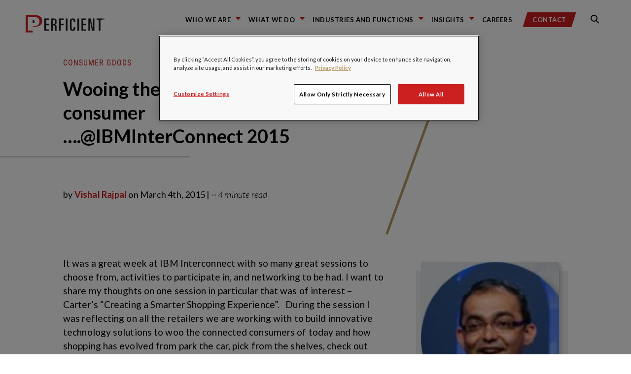

--- FILE ---
content_type: text/html; charset=UTF-8
request_url: https://blogs.perficient.com/2015/03/04/wooing-the-connected-consumer-ibminterconnect-2015/
body_size: 24992
content:
<!DOCTYPE html>
<!--

REDREDREDREDREDREDR(
REDREDREDREDREDREDREDREDRED
REDR(                 REDREDR
REDR(                   REDRED    &&&&&&&&    &&&&&&&&&     &&&&&&&&    &&&     &&&&&&&&    &&&     &&&&&&&&    &&&&    &&&   &&&&&&&&&&&
REDR(        RED         REDRE    &&&         &&&   &&&     &&&         &&&    &&&    &&&   &&&     &&&         &&%&&   &&&       &&&
REDR(        RED         REDRE    &&&         &&&   &&&,    &&&         &&&    &&&          &&&     &&&         &&%&&   &&&       &&&
REDR(                   REDRE     &&&         &&&   &&&     &&&         &&&    &&&          &&&     &&&         &&% &&  &&&       &&&
REDR(                  REDR       &&&&&&&&    &&&&&&&&      &&&&&&&&    &&&    &&&          &&&     &&&&&&&&    &&% &&  &&&       &&&
REDR(        REDREDREDR           &&&         &&&   &&&     &&&         &&&    &&&          &&&     &&&         &&%  && &&&       &&&
REDR(                             &&&         &&&   &&&     &&&         &&&    &&&    &&&   &&&     &&&         &&%  && &&&       &&&
REDR(                             &&&         &&&   &&&     &&&         &&&    &&&   &&&&   &&&     &&&         &&%  /&&&&&       &&&
REDR(                             &&&&&&&&    &&&   &&&     &&&         &&&     %&&&&&&&    &&&     &&&&&&&&    &&%   &&&&&       &&&
REDEREDREDRED

-->
<html lang="en">
<head>
    <meta charset="utf-8">
    <meta name="robots" content="all">

    <link rel="apple-touch-icon" sizes="180x180" href="https://blogs.perficient.com/wp-content/themes/perficient_2024/favicons/apple-touch-icon.png">
    <link rel="icon" type="image/png" sizes="32x32" href="https://blogs.perficient.com/wp-content/themes/perficient_2024/favicons/favicon-32x32.png">
    <link rel="icon" type="image/png" sizes="194x194" href="https://blogs.perficient.com/wp-content/themes/perficient_2024/favicons/favicon-194x194.png">
    <link rel="icon" type="image/png" sizes="192x192" href="https://blogs.perficient.com/wp-content/themes/perficient_2024/favicons/android-chrome-192x192.png">
    <link rel="icon" type="image/png" sizes="16x16" href="https://blogs.perficient.com/wp-content/themes/perficient_2024/favicons/favicon-16x16.png">
    <link rel="manifest" href="https://blogs.perficient.com/wp-content/themes/perficient_2024/favicons/manifest.json">
    <link rel="mask-icon" href="https://blogs.perficient.com/wp-content/themes/perficient_2024/favicons/safari-pinned-tab.svg" color="#ee0634">
    <meta name="apple-mobile-web-app-title" content="Perficient">
    <meta name="application-name" content="Perficient">
    <meta name="msapplication-TileColor" content="#ee0634">
    <meta name="msapplication-TileImage" content="https://blogs.perficient.com/wp-content/themes/perficient_2024/favicons/mstile-144x144.png">
    <meta name="theme-color" content="#ffffff">

    
	<meta name="viewport" content="width=device-width, initial-scale=1.0">
	<meta http-equiv="x-ua-compatible" content="ie=edge">

    
    <meta name="sysdate" content="2015/03/05@05:39:27"/>
    <meta name="page_type" content="blogs" />
    <meta name="p:domain_verify" content="6162fdec3ceb0d0f70d78079b2c2c3cc" />

    
    <!-- Facebook Pixel Code -->
    <script>
    !function(f,b,e,v,n,t,s){if(f.fbq)return;n=f.fbq=function(){n.callMethod?
    n.callMethod.apply(n,arguments):n.queue.push(arguments)};if(!f._fbq)f._fbq=n;
    n.push=n;n.loaded=!0;n.version='2.0';n.queue=[];t=b.createElement(e);t.async=!0;
    t.src=v;s=b.getElementsByTagName(e)[0];s.parentNode.insertBefore(t,s)}(window,
    document,'script','https://connect.facebook.net/en_US/fbevents.js');

    fbq('init', '911436665572720');
    fbq('track', "PageView");</script>
    <!-- End Facebook Pixel Code -->

    <meta name='robots' content='index, follow, max-image-preview:large, max-snippet:-1, max-video-preview:-1' />

<!-- Google Tag Manager for WordPress by gtm4wp.com -->
<script data-cfasync="false" data-pagespeed-no-defer>
	var gtm4wp_datalayer_name = "dataLayer";
	var dataLayer = dataLayer || [];

	const gtm4wp_scrollerscript_debugmode         = false;
	const gtm4wp_scrollerscript_callbacktime      = 100;
	const gtm4wp_scrollerscript_readerlocation    = 150;
	const gtm4wp_scrollerscript_contentelementid  = "content";
	const gtm4wp_scrollerscript_scannertime       = 60;
</script>
<!-- End Google Tag Manager for WordPress by gtm4wp.com -->
	<!-- This site is optimized with the Yoast SEO plugin v26.7 - https://yoast.com/wordpress/plugins/seo/ -->
	<title>Wooing the Connected consumer ….@IBMInterConnect 2015 / Blogs / Perficient</title>
	<link rel="canonical" href="https://blogs.perficient.com/2015/03/04/wooing-the-connected-consumer-ibminterconnect-2015/" />
	<meta property="og:locale" content="en_US" />
	<meta property="og:type" content="article" />
	<meta property="og:title" content="Wooing the Connected consumer ….@IBMInterConnect 2015 / Blogs / Perficient" />
	<meta property="og:description" content="It was a great week at IBM Interconnect with so many great sessions to choose from, activities to participate in, and networking to be had. I want to share my thoughts on one session in particular that was of interest &#8211; Carter’s “Creating a Smarter Shopping Experience”.   During the session I was reflecting on all [&hellip;]" />
	<meta property="og:url" content="https://blogs.perficient.com/2015/03/04/wooing-the-connected-consumer-ibminterconnect-2015/" />
	<meta property="og:site_name" content="Perficient Blogs" />
	<meta property="article:published_time" content="2015-03-05T05:39:27+00:00" />
	<meta property="article:modified_time" content="2018-05-10T15:43:55+00:00" />
	<meta property="og:image" content="https://blogs.perficient.com/bpe/files/2015/03/Blogpost1-300x212.jpg" />
	<meta name="author" content="Vishal Rajpal" />
	<meta name="twitter:card" content="summary_large_image" />
	<meta name="twitter:label1" content="Written by" />
	<meta name="twitter:data1" content="Vishal Rajpal" />
	<meta name="twitter:label2" content="Est. reading time" />
	<meta name="twitter:data2" content="4 minutes" />
	<!-- / Yoast SEO plugin. -->


<link rel='dns-prefetch' href='//stats.wp.com' />
<link rel='dns-prefetch' href='//maxcdn.bootstrapcdn.com' />
<link rel='dns-prefetch' href='//cdn.openshareweb.com' />
<link rel='dns-prefetch' href='//cdn.shareaholic.net' />
<link rel='dns-prefetch' href='//www.shareaholic.net' />
<link rel='dns-prefetch' href='//analytics.shareaholic.com' />
<link rel='dns-prefetch' href='//recs.shareaholic.com' />
<link rel='dns-prefetch' href='//partner.shareaholic.com' />
<link rel='dns-prefetch' href='//v0.wordpress.com' />
<link rel="alternate" type="application/rss+xml" title="Perficient Blogs &raquo; Feed" href="https://blogs.perficient.com/feed/" />
<link rel="alternate" type="application/rss+xml" title="Perficient Blogs &raquo; Comments Feed" href="https://blogs.perficient.com/comments/feed/" />
<link rel="alternate" type="application/rss+xml" title="Perficient Blogs &raquo; Wooing the Connected consumer ….@IBMInterConnect 2015 Comments Feed" href="https://blogs.perficient.com/2015/03/04/wooing-the-connected-consumer-ibminterconnect-2015/feed/" />
<link rel="alternate" title="oEmbed (JSON)" type="application/json+oembed" href="https://blogs.perficient.com/wp-json/oembed/1.0/embed?url=https%3A%2F%2Fblogs.perficient.com%2F2015%2F03%2F04%2Fwooing-the-connected-consumer-ibminterconnect-2015%2F" />
<link rel="alternate" title="oEmbed (XML)" type="text/xml+oembed" href="https://blogs.perficient.com/wp-json/oembed/1.0/embed?url=https%3A%2F%2Fblogs.perficient.com%2F2015%2F03%2F04%2Fwooing-the-connected-consumer-ibminterconnect-2015%2F&#038;format=xml" />
<!-- Shareaholic - https://www.shareaholic.com -->
<link rel='preload' href='//cdn.shareaholic.net/assets/pub/shareaholic.js' as='script'/>
<script data-no-minify='1' data-cfasync='false'>
_SHR_SETTINGS = {"endpoints":{"local_recs_url":"https:\/\/blogs.perficient.com\/wp-admin\/admin-ajax.php?action=shareaholic_permalink_related","ajax_url":"https:\/\/blogs.perficient.com\/wp-admin\/admin-ajax.php","share_counts_url":"https:\/\/blogs.perficient.com\/wp-admin\/admin-ajax.php?action=shareaholic_share_counts_api"},"site_id":"00c2842b1e881aec3b7cecca0708a368","url_components":{"year":"2015","monthnum":"03","day":"04","hour":"23","minute":"39","second":"27","post_id":"214168","postname":"wooing-the-connected-consumer-ibminterconnect-2015","category":"services\/data-intelligence"}};
</script>
<script data-no-minify='1' data-cfasync='false' src='//cdn.shareaholic.net/assets/pub/shareaholic.js' data-shr-siteid='00c2842b1e881aec3b7cecca0708a368' async ></script>

<!-- Shareaholic Content Tags -->
<meta name='shareaholic:site_name' content='Perficient Blogs' />
<meta name='shareaholic:language' content='en-US' />
<meta name='shareaholic:url' content='https://blogs.perficient.com/2015/03/04/wooing-the-connected-consumer-ibminterconnect-2015/' />
<meta name='shareaholic:keywords' content='tag:best practices, tag:big data, tag:business analytics, tag:connected consumer, tag:digital experience, tag:digital transformation, tag:industry pack, tag:mobile, tag:predictive analytics, cat:consumer goods, cat:data + intelligence, cat:digital experience, cat:ibm, cat:integration + it modernization, type:post' />
<meta name='shareaholic:article_published_time' content='2015-03-04T23:39:27-06:00' />
<meta name='shareaholic:article_modified_time' content='2018-05-10T10:43:55-05:00' />
<meta name='shareaholic:shareable_page' content='true' />
<meta name='shareaholic:article_author_name' content='Vishal Rajpal' />
<meta name='shareaholic:site_id' content='00c2842b1e881aec3b7cecca0708a368' />
<meta name='shareaholic:wp_version' content='9.7.13' />
<meta name='shareaholic:image' content='https://blogs.perficient.com/bpe/files/2015/03/Blogpost1-300x212.jpg' />
<!-- Shareaholic Content Tags End -->
<style id='wp-img-auto-sizes-contain-inline-css' type='text/css'>
img:is([sizes=auto i],[sizes^="auto," i]){contain-intrinsic-size:3000px 1500px}
/*# sourceURL=wp-img-auto-sizes-contain-inline-css */
</style>
<style id='wp-emoji-styles-inline-css' type='text/css'>

	img.wp-smiley, img.emoji {
		display: inline !important;
		border: none !important;
		box-shadow: none !important;
		height: 1em !important;
		width: 1em !important;
		margin: 0 0.07em !important;
		vertical-align: -0.1em !important;
		background: none !important;
		padding: 0 !important;
	}
/*# sourceURL=wp-emoji-styles-inline-css */
</style>
<link rel='stylesheet' id='wp-block-library-css' href='https://blogs.perficient.com/wp-includes/css/dist/block-library/style.min.css?ver=2559f26b12dca9f72fd58c36157f887b' type='text/css' media='all' />
<style id='global-styles-inline-css' type='text/css'>
:root{--wp--preset--aspect-ratio--square: 1;--wp--preset--aspect-ratio--4-3: 4/3;--wp--preset--aspect-ratio--3-4: 3/4;--wp--preset--aspect-ratio--3-2: 3/2;--wp--preset--aspect-ratio--2-3: 2/3;--wp--preset--aspect-ratio--16-9: 16/9;--wp--preset--aspect-ratio--9-16: 9/16;--wp--preset--color--black: #000000;--wp--preset--color--cyan-bluish-gray: #abb8c3;--wp--preset--color--white: #ffffff;--wp--preset--color--pale-pink: #f78da7;--wp--preset--color--vivid-red: #cf2e2e;--wp--preset--color--luminous-vivid-orange: #ff6900;--wp--preset--color--luminous-vivid-amber: #fcb900;--wp--preset--color--light-green-cyan: #7bdcb5;--wp--preset--color--vivid-green-cyan: #00d084;--wp--preset--color--pale-cyan-blue: #8ed1fc;--wp--preset--color--vivid-cyan-blue: #0693e3;--wp--preset--color--vivid-purple: #9b51e0;--wp--preset--gradient--vivid-cyan-blue-to-vivid-purple: linear-gradient(135deg,rgb(6,147,227) 0%,rgb(155,81,224) 100%);--wp--preset--gradient--light-green-cyan-to-vivid-green-cyan: linear-gradient(135deg,rgb(122,220,180) 0%,rgb(0,208,130) 100%);--wp--preset--gradient--luminous-vivid-amber-to-luminous-vivid-orange: linear-gradient(135deg,rgb(252,185,0) 0%,rgb(255,105,0) 100%);--wp--preset--gradient--luminous-vivid-orange-to-vivid-red: linear-gradient(135deg,rgb(255,105,0) 0%,rgb(207,46,46) 100%);--wp--preset--gradient--very-light-gray-to-cyan-bluish-gray: linear-gradient(135deg,rgb(238,238,238) 0%,rgb(169,184,195) 100%);--wp--preset--gradient--cool-to-warm-spectrum: linear-gradient(135deg,rgb(74,234,220) 0%,rgb(151,120,209) 20%,rgb(207,42,186) 40%,rgb(238,44,130) 60%,rgb(251,105,98) 80%,rgb(254,248,76) 100%);--wp--preset--gradient--blush-light-purple: linear-gradient(135deg,rgb(255,206,236) 0%,rgb(152,150,240) 100%);--wp--preset--gradient--blush-bordeaux: linear-gradient(135deg,rgb(254,205,165) 0%,rgb(254,45,45) 50%,rgb(107,0,62) 100%);--wp--preset--gradient--luminous-dusk: linear-gradient(135deg,rgb(255,203,112) 0%,rgb(199,81,192) 50%,rgb(65,88,208) 100%);--wp--preset--gradient--pale-ocean: linear-gradient(135deg,rgb(255,245,203) 0%,rgb(182,227,212) 50%,rgb(51,167,181) 100%);--wp--preset--gradient--electric-grass: linear-gradient(135deg,rgb(202,248,128) 0%,rgb(113,206,126) 100%);--wp--preset--gradient--midnight: linear-gradient(135deg,rgb(2,3,129) 0%,rgb(40,116,252) 100%);--wp--preset--font-size--small: 13px;--wp--preset--font-size--medium: 20px;--wp--preset--font-size--large: 36px;--wp--preset--font-size--x-large: 42px;--wp--preset--spacing--20: 0.44rem;--wp--preset--spacing--30: 0.67rem;--wp--preset--spacing--40: 1rem;--wp--preset--spacing--50: 1.5rem;--wp--preset--spacing--60: 2.25rem;--wp--preset--spacing--70: 3.38rem;--wp--preset--spacing--80: 5.06rem;--wp--preset--shadow--natural: 6px 6px 9px rgba(0, 0, 0, 0.2);--wp--preset--shadow--deep: 12px 12px 50px rgba(0, 0, 0, 0.4);--wp--preset--shadow--sharp: 6px 6px 0px rgba(0, 0, 0, 0.2);--wp--preset--shadow--outlined: 6px 6px 0px -3px rgb(255, 255, 255), 6px 6px rgb(0, 0, 0);--wp--preset--shadow--crisp: 6px 6px 0px rgb(0, 0, 0);}:where(.is-layout-flex){gap: 0.5em;}:where(.is-layout-grid){gap: 0.5em;}body .is-layout-flex{display: flex;}.is-layout-flex{flex-wrap: wrap;align-items: center;}.is-layout-flex > :is(*, div){margin: 0;}body .is-layout-grid{display: grid;}.is-layout-grid > :is(*, div){margin: 0;}:where(.wp-block-columns.is-layout-flex){gap: 2em;}:where(.wp-block-columns.is-layout-grid){gap: 2em;}:where(.wp-block-post-template.is-layout-flex){gap: 1.25em;}:where(.wp-block-post-template.is-layout-grid){gap: 1.25em;}.has-black-color{color: var(--wp--preset--color--black) !important;}.has-cyan-bluish-gray-color{color: var(--wp--preset--color--cyan-bluish-gray) !important;}.has-white-color{color: var(--wp--preset--color--white) !important;}.has-pale-pink-color{color: var(--wp--preset--color--pale-pink) !important;}.has-vivid-red-color{color: var(--wp--preset--color--vivid-red) !important;}.has-luminous-vivid-orange-color{color: var(--wp--preset--color--luminous-vivid-orange) !important;}.has-luminous-vivid-amber-color{color: var(--wp--preset--color--luminous-vivid-amber) !important;}.has-light-green-cyan-color{color: var(--wp--preset--color--light-green-cyan) !important;}.has-vivid-green-cyan-color{color: var(--wp--preset--color--vivid-green-cyan) !important;}.has-pale-cyan-blue-color{color: var(--wp--preset--color--pale-cyan-blue) !important;}.has-vivid-cyan-blue-color{color: var(--wp--preset--color--vivid-cyan-blue) !important;}.has-vivid-purple-color{color: var(--wp--preset--color--vivid-purple) !important;}.has-black-background-color{background-color: var(--wp--preset--color--black) !important;}.has-cyan-bluish-gray-background-color{background-color: var(--wp--preset--color--cyan-bluish-gray) !important;}.has-white-background-color{background-color: var(--wp--preset--color--white) !important;}.has-pale-pink-background-color{background-color: var(--wp--preset--color--pale-pink) !important;}.has-vivid-red-background-color{background-color: var(--wp--preset--color--vivid-red) !important;}.has-luminous-vivid-orange-background-color{background-color: var(--wp--preset--color--luminous-vivid-orange) !important;}.has-luminous-vivid-amber-background-color{background-color: var(--wp--preset--color--luminous-vivid-amber) !important;}.has-light-green-cyan-background-color{background-color: var(--wp--preset--color--light-green-cyan) !important;}.has-vivid-green-cyan-background-color{background-color: var(--wp--preset--color--vivid-green-cyan) !important;}.has-pale-cyan-blue-background-color{background-color: var(--wp--preset--color--pale-cyan-blue) !important;}.has-vivid-cyan-blue-background-color{background-color: var(--wp--preset--color--vivid-cyan-blue) !important;}.has-vivid-purple-background-color{background-color: var(--wp--preset--color--vivid-purple) !important;}.has-black-border-color{border-color: var(--wp--preset--color--black) !important;}.has-cyan-bluish-gray-border-color{border-color: var(--wp--preset--color--cyan-bluish-gray) !important;}.has-white-border-color{border-color: var(--wp--preset--color--white) !important;}.has-pale-pink-border-color{border-color: var(--wp--preset--color--pale-pink) !important;}.has-vivid-red-border-color{border-color: var(--wp--preset--color--vivid-red) !important;}.has-luminous-vivid-orange-border-color{border-color: var(--wp--preset--color--luminous-vivid-orange) !important;}.has-luminous-vivid-amber-border-color{border-color: var(--wp--preset--color--luminous-vivid-amber) !important;}.has-light-green-cyan-border-color{border-color: var(--wp--preset--color--light-green-cyan) !important;}.has-vivid-green-cyan-border-color{border-color: var(--wp--preset--color--vivid-green-cyan) !important;}.has-pale-cyan-blue-border-color{border-color: var(--wp--preset--color--pale-cyan-blue) !important;}.has-vivid-cyan-blue-border-color{border-color: var(--wp--preset--color--vivid-cyan-blue) !important;}.has-vivid-purple-border-color{border-color: var(--wp--preset--color--vivid-purple) !important;}.has-vivid-cyan-blue-to-vivid-purple-gradient-background{background: var(--wp--preset--gradient--vivid-cyan-blue-to-vivid-purple) !important;}.has-light-green-cyan-to-vivid-green-cyan-gradient-background{background: var(--wp--preset--gradient--light-green-cyan-to-vivid-green-cyan) !important;}.has-luminous-vivid-amber-to-luminous-vivid-orange-gradient-background{background: var(--wp--preset--gradient--luminous-vivid-amber-to-luminous-vivid-orange) !important;}.has-luminous-vivid-orange-to-vivid-red-gradient-background{background: var(--wp--preset--gradient--luminous-vivid-orange-to-vivid-red) !important;}.has-very-light-gray-to-cyan-bluish-gray-gradient-background{background: var(--wp--preset--gradient--very-light-gray-to-cyan-bluish-gray) !important;}.has-cool-to-warm-spectrum-gradient-background{background: var(--wp--preset--gradient--cool-to-warm-spectrum) !important;}.has-blush-light-purple-gradient-background{background: var(--wp--preset--gradient--blush-light-purple) !important;}.has-blush-bordeaux-gradient-background{background: var(--wp--preset--gradient--blush-bordeaux) !important;}.has-luminous-dusk-gradient-background{background: var(--wp--preset--gradient--luminous-dusk) !important;}.has-pale-ocean-gradient-background{background: var(--wp--preset--gradient--pale-ocean) !important;}.has-electric-grass-gradient-background{background: var(--wp--preset--gradient--electric-grass) !important;}.has-midnight-gradient-background{background: var(--wp--preset--gradient--midnight) !important;}.has-small-font-size{font-size: var(--wp--preset--font-size--small) !important;}.has-medium-font-size{font-size: var(--wp--preset--font-size--medium) !important;}.has-large-font-size{font-size: var(--wp--preset--font-size--large) !important;}.has-x-large-font-size{font-size: var(--wp--preset--font-size--x-large) !important;}
/*# sourceURL=global-styles-inline-css */
</style>

<style id='classic-theme-styles-inline-css' type='text/css'>
/*! This file is auto-generated */
.wp-block-button__link{color:#fff;background-color:#32373c;border-radius:9999px;box-shadow:none;text-decoration:none;padding:calc(.667em + 2px) calc(1.333em + 2px);font-size:1.125em}.wp-block-file__button{background:#32373c;color:#fff;text-decoration:none}
/*# sourceURL=/wp-includes/css/classic-themes.min.css */
</style>
<link rel='stylesheet' id='wp-video-popup-css' href='https://blogs.perficient.com/wp-content/plugins/responsive-youtube-vimeo-popup/assets/css/wp-video-popup.css?ver=2.10.3' type='text/css' media='all' />
<link rel='stylesheet' id='vendors-main-css' href='https://blogs.perficient.com/wp-content/themes/perficient_2024/dist/vendors~main.css?ver=20210519' type='text/css' media='all' />
<link rel='stylesheet' id='main-css' href='https://blogs.perficient.com/wp-content/themes/perficient_2024/dist/main.css?ver=20210519' type='text/css' media='all' />
<link rel='stylesheet' id='font-awesome-css' href='https://maxcdn.bootstrapcdn.com/font-awesome/4.6.1/css/font-awesome.min.css?ver=4.6.1' type='text/css' media='all' />
<link rel='stylesheet' id='perficient_2020-style-css' href='https://blogs.perficient.com/wp-content/themes/perficient_2024/style.css?ver=20210519' type='text/css' media='all' />
<link rel='stylesheet' id='tablepress-default-css' href='https://blogs.perficient.com/wp-content/plugins/tablepress/css/build/default.css?ver=3.2.6' type='text/css' media='all' />
<link rel='stylesheet' id='bsfrt_frontend-css' href='https://blogs.perficient.com/wp-content/plugins/read-meter/assets/css/bsfrt-frontend-css.min.css?ver=1.0.11' type='text/css' media='all' />
<link rel='stylesheet' id='enlighterjs-css' href='https://blogs.perficient.com/wp-content/plugins/enlighter/cache/X1_enlighterjs.min.css?ver=d2XvGDW+zB8N0s4' type='text/css' media='all' />
<script type="text/javascript" src="https://blogs.perficient.com/wp-includes/js/jquery/jquery.min.js?ver=3.7.1" id="jquery-core-js"></script>
<script type="text/javascript" src="https://blogs.perficient.com/wp-includes/js/jquery/jquery-migrate.min.js?ver=3.4.1" id="jquery-migrate-js"></script>
<script type="text/javascript" src="https://blogs.perficient.com/wp-content/plugins/duracelltomi-google-tag-manager/dist/js/analytics-talk-content-tracking.js?ver=1.22.3" id="gtm4wp-scroll-tracking-js"></script>
<link rel="https://api.w.org/" href="https://blogs.perficient.com/wp-json/" /><link rel="alternate" title="JSON" type="application/json" href="https://blogs.perficient.com/wp-json/wp/v2/posts/214168" /><link rel="EditURI" type="application/rsd+xml" title="RSD" href="https://blogs.perficient.com/xmlrpc.php?rsd" />
<script type="application/ld+json" data-source="DataFeed:WordPress" data-schema="214168-post-Default">{"@context":"https:\/\/schema.org\/","@type":"BlogPosting","@id":"https:\/\/blogs.perficient.com\/2015\/03\/04\/wooing-the-connected-consumer-ibminterconnect-2015\/#BlogPosting","mainEntityOfPage":"https:\/\/blogs.perficient.com\/2015\/03\/04\/wooing-the-connected-consumer-ibminterconnect-2015\/","headline":"Wooing the Connected consumer \u2026.@IBMInterConnect 2015","name":"Wooing the Connected consumer \u2026.@IBMInterConnect 2015","description":"It was a great week at IBM Interconnect with so many great sessions to choose from, activities to participate in, and networking to be had. I want to share my thoughts on one session in particular that was of interest &#8211; Carter\u2019s \u201cCreating a Smarter Shopping Experience\u201d.\u00a0\u00a0 During the session I was reflecting on all [&hellip;]","datePublished":"2015-03-04","dateModified":"2018-05-10","author":{"@type":"Person","@id":"https:\/\/blogs.perficient.com\/author\/vrajpal\/#Person","name":"Vishal Rajpal","url":"https:\/\/blogs.perficient.com\/author\/vrajpal\/","identifier":160,"image":{"@type":"ImageObject","@id":"https:\/\/secure.gravatar.com\/avatar\/b6f8793f63aa54276b490bfd9466ba57fd25ff687400df6fc00f9bca679fb37c?s=96&d=mm&r=g","url":"https:\/\/secure.gravatar.com\/avatar\/b6f8793f63aa54276b490bfd9466ba57fd25ff687400df6fc00f9bca679fb37c?s=96&d=mm&r=g","height":96,"width":96}},"publisher":{"@type":"Organization","name":"Perficient Blogs","logo":{"@type":"ImageObject","@id":"https:\/\/blogs.perficient.com\/files\/2018\/02\/favicon-square-trans.png","url":"https:\/\/blogs.perficient.com\/files\/2018\/02\/favicon-square-trans.png","width":241,"height":241}},"image":{"@type":"ImageObject","@id":"https:\/\/blogs.perficient.com\/bpe\/files\/2015\/03\/Blogpost1-300x212.jpg","url":"https:\/\/blogs.perficient.com\/bpe\/files\/2015\/03\/Blogpost1-300x212.jpg","height":"212","width":"300"},"url":"https:\/\/blogs.perficient.com\/2015\/03\/04\/wooing-the-connected-consumer-ibminterconnect-2015\/","about":["Consumer Goods","Data + Intelligence","Digital Experience","IBM","Integration + IT Modernization"],"wordCount":850,"keywords":["Best Practices","Big Data","business analytics","connected consumer","Digital Experience","digital transformation","Industry Pack","Mobile","predictive analytics"]}</script>
<script type="application/ld+json" data-source="DataFeed:WordPress" data-schema="Breadcrumb">{"@context":"https:\/\/schema.org\/","@type":"BreadcrumbList","itemListElement":[{"@type":"ListItem","position":1,"name":"2015","item":"https:\/\/blogs.perficient.com\/2015\/#breadcrumbitem"},{"@type":"ListItem","position":2,"name":"03","item":"https:\/\/blogs.perficient.com\/2015\/\/03\/#breadcrumbitem"},{"@type":"ListItem","position":3,"name":"04","item":"https:\/\/blogs.perficient.com\/2015\/\/03\/\/04\/#breadcrumbitem"},{"@type":"ListItem","position":4,"name":"Wooing the Connected consumer \u2026.@IBMInterConnect 2015","item":"https:\/\/blogs.perficient.com\/2015\/03\/04\/wooing-the-connected-consumer-ibminterconnect-2015\/#breadcrumbitem"}]}</script>
<style type="text/css">
<!-- Silverlight WordPress Plugin -->
#silverlightControlHost{height:100%;}
</style>	<style>img#wpstats{display:none}</style>
		
<!-- Google Tag Manager for WordPress by gtm4wp.com -->
<!-- GTM Container placement set to manual -->
<script data-cfasync="false" data-pagespeed-no-defer type="text/javascript">
	var dataLayer_content = {"pageTitle":"Wooing the Connected consumer ….@IBMInterConnect 2015 \/ Blogs \/ Perficient","pagePostType":"post","pagePostType2":"single-post","pageCategory":["consumer-goods","data-intelligence","digital-experience","ibm","integration-it-modernization"],"pageAttributes":["best-practices","big-data","business-analytics","connected-consumer","digital-experience","digital-transformation","industry-pack","mobile","predictive-analytics"],"pagePostAuthor":"Vishal Rajpal","pagePostDate":"March 4, 2015","pagePostDateYear":2015,"pagePostDateMonth":3,"pagePostDateDay":4,"pagePostDateDayName":"Wednesday","pagePostDateHour":23,"pagePostDateMinute":39,"pagePostDateIso":"2015-03-04T23:39:27-06:00","pagePostDateUnix":1425512367};
	dataLayer.push( dataLayer_content );
</script>
<script data-cfasync="false" data-pagespeed-no-defer type="text/javascript">
(function(w,d,s,l,i){w[l]=w[l]||[];w[l].push({'gtm.start':
new Date().getTime(),event:'gtm.js'});var f=d.getElementsByTagName(s)[0],
j=d.createElement(s),dl=l!='dataLayer'?'&l='+l:'';j.async=true;j.src=
'//www.googletagmanager.com/gtm.js?id='+i+dl;f.parentNode.insertBefore(j,f);
})(window,document,'script','dataLayer','GTM-PPVNWHL');
</script>
<!-- End Google Tag Manager for WordPress by gtm4wp.com -->
<style type="text/css">
.entry-content .bsf-rt-reading-time,
.post-content .bsf-rt-reading-time {
background: #eeeeee;

color: #333333;

font-size: 15px;

margin-top: 
		1px;

margin-right: 
		1px;

margin-bottom: 
		1px;

margin-left: 
		1px;

padding-top: 
		0.5em;

padding-right: 
		0.7em;

padding-bottom: 
		0.5em;

padding-left: 
		0.7em;

width: max-content;

display: block;

min-width: 100px;

}

</style>
		<link rel="icon" href="https://blogs.perficient.com/files/favicon-194x194-1-150x150.png" sizes="32x32" />
<link rel="icon" href="https://blogs.perficient.com/files/favicon-194x194-1.png" sizes="192x192" />
<link rel="apple-touch-icon" href="https://blogs.perficient.com/files/favicon-194x194-1.png" />
<meta name="msapplication-TileImage" content="https://blogs.perficient.com/files/favicon-194x194-1.png" />
		<style type="text/css" id="wp-custom-css">
			.shareaholic-share-buttons-container.shareaholic-left-align {
    text-align: left !important;
    margin-left: 1.8em;
}

.gold-heading-three a {
	    font-family: "Roboto Condensed", "Arial Narrow", "sans-serif";
		font-weight: 400;
}

.home .card-content .tags a {
	color: #fff !important;
}

.home .card-content .tags a:hover {
	color: #fff !important;
	background: rgba(68, 68, 68, .9);
}

.main-navigation-menu-item {
	margin-right: 1em !important;
}		</style>
		
<!-- OneTrust Cookies Consent Notice start for perficient.com -->
<script type="text/javascript" src="https://cdn.cookielaw.org/consent/35b0483f-ab4b-425c-9359-82de0659c0ff/OtAutoBlock.js" async></script>
<script src="https://cdn.cookielaw.org/scripttemplates/otSDKStub.js" type="text/javascript" charset="UTF-8" data-domain-script="35b0483f-ab4b-425c-9359-82de0659c0ff" async></script>

<script type="text/javascript">
	function OptanonWrapper() { }
</script>
<!-- OneTrust Cookies Consent Notice end for perficient.com -->

<link rel='stylesheet' id='yarppRelatedCss-css' href='https://blogs.perficient.com/wp-content/plugins/yet-another-related-posts-plugin/style/related.css?ver=5.30.11' type='text/css' media='all' />
</head>

<body data-rsssl=1 class="wp-singular post-template-default single single-post postid-214168 single-format-standard wp-theme-perficient_2024">

<!-- Facebook Pixel Code for noscript -->
<noscript><img height="1" width="1" style="display:none" src="https://www.facebook.com/tr?id=911436665572720&ev=PageView&noscript=1" alt="" /></noscript>


<!-- GTM Container placement set to manual -->
<!-- Google Tag Manager (noscript) -->
				<noscript><iframe src="https://www.googletagmanager.com/ns.html?id=GTM-PPVNWHL" height="0" width="0" style="display:none;visibility:hidden" aria-hidden="true"></iframe></noscript>
<!-- End Google Tag Manager (noscript) -->
<link rel="stylesheet" href="https://static.cloud.coveo.com/searchui/v2.7968/css/CoveoFullSearch.css" />
<link rel="stylesheet" href="https://www.perficient.com/Coveo/Hive/css/CoveoForSitecore.css" />
<script class="coveo-script" type="text/javascript" src='https://static.cloud.coveo.com/searchui/v2.7968/js/CoveoJsSearch.Lazy.min.js'></script>
<script class="coveo-for-sitecore-script" type="text/javascript" src='https://www.perficient.com/Coveo/Hive/js/CoveoForSitecore.Lazy.min.js'></script>
<script type="text/javascript" src="https://www.perficient.com/Coveo/Hive/js/cultures/en.js"></script>

<div>

    
    <!-- Resources -->
    <div id="coveo3a949f41"
         class="CoveoForSitecoreContext"
            data-sc-should-have-analytics-component='true'
            data-sc-analytics-enabled='true'
            data-sc-current-language='en'
            data-prebind-sc-language-field-name='fieldTranslator'
            data-sc-language-field-name='_language'
            data-sc-labels='{&quot;If the problem persists contact the administrator.&quot; : &quot;If the problem persists contact the administrator.&quot; , &quot;Search is currently unavailable&quot; : &quot;Oops! Something went wrong on the server.&quot; , &quot;Created&quot; : &quot;Created&quot; , &quot;Created by&quot; : &quot;Created by&quot; , &quot;Creation time.&quot; : &quot;Creation time.&quot; , &quot;Language&quot; : &quot;Language&quot; , &quot;Last time modified.&quot; : &quot;Last time modified.&quot; , &quot;Template&quot; : &quot;Template&quot; , &quot;Uniform resource identifier&quot; : &quot;URI&quot; , &quot;Updated by&quot; : &quot;Updated by&quot;}'
            data-sc-maximum-age='900000'
            data-sc-page-name='Wooing the Connected consumer ….@IBMInterConnect 2015 / Blogs / Perficient'
            data-sc-page-name-full-path='/2015/03/04/wooing-the-connected-consumer-ibminterconnect-2015/'
            data-sc-index-source-name='Coveo_web_index - prft-blogs'
            data-sc-is-in-experience-editor='false'
            data-sc-is-user-anonymous='true'
            data-sc-item-uri='https://blogs.perficient.com/2015/03/04/wooing-the-connected-consumer-ibminterconnect-2015/'
            data-sc-item-id='214168'
            data-prebind-sc-latest-version-field-name='fieldTranslator'
            data-sc-latest-version-field-name='_latestversion'
            data-sc-rest-endpoint-uri='https://www.perficient.com/coveo/rest'
            data-sc-site-name='perficient_blogs'
            data-sc-field-prefix='f'
            data-sc-field-suffix='68387'
            data-sc-prefer-source-specific-fields='false'
            data-sc-external-fields='[{&quot;fieldName&quot;:&quot;permanentid&quot;,&quot;shouldEscape&quot;:false}]'
            data-sc-source-specific-fields='[{&quot;fieldName&quot;:&quot;attachmentparentid&quot;},{&quot;fieldName&quot;:&quot;author&quot;},{&quot;fieldName&quot;:&quot;clickableuri&quot;},{&quot;fieldName&quot;:&quot;collection&quot;},{&quot;fieldName&quot;:&quot;concepts&quot;},{&quot;fieldName&quot;:&quot;date&quot;},{&quot;fieldName&quot;:&quot;filetype&quot;},{&quot;fieldName&quot;:&quot;indexeddate&quot;},{&quot;fieldName&quot;:&quot;isattachment&quot;},{&quot;fieldName&quot;:&quot;language&quot;},{&quot;fieldName&quot;:&quot;printableuri&quot;},{&quot;fieldName&quot;:&quot;rowid&quot;},{&quot;fieldName&quot;:&quot;size&quot;},{&quot;fieldName&quot;:&quot;title&quot;},{&quot;fieldName&quot;:&quot;topparent&quot;},{&quot;fieldName&quot;:&quot;topparentid&quot;},{&quot;fieldName&quot;:&quot;transactionid&quot;},{&quot;fieldName&quot;:&quot;uri&quot;},{&quot;fieldName&quot;:&quot;urihash&quot;}]'
>
    </div>
    <script type="text/javascript">
        var endpointConfiguration = {
            itemUri: "https://blogs.perficient.com/2015/03/04/wooing-the-connected-consumer-ibminterconnect-2015/",
            siteName: "perficient_blogs",
            restEndpointUri: "https://www.perficient.com/coveo/rest"
        };
        if (typeof (CoveoForSitecore) !== "undefined") {
            CoveoForSitecore.SearchEndpoint.configureSitecoreEndpoint(endpointConfiguration);
            CoveoForSitecore.version = "5.0.587.9";
            var context = document.getElementById("coveo3a949f41");
            if (!!context) {
                CoveoForSitecore.Context.configureContext(context);
            }
        }
    </script>
</div>


    <div id="app" class="go-to-top">
        <div class="main main--is-light">
		<!-- BEGIN NOINDEX -->
		<div>
			<a class="skip-main" href="#main-content">Skip to main content</a>
		</div>
        <website-main-navigation menu-btn-label="Main navigation"
				 search-btn-label="Search navigation"
				 logo-label="Go to Perficient home page"
				 theme="is-light"
				 :nav-links='[{&quot;text&quot;:&quot;Who We Are&quot;,&quot;href&quot;:&quot;https://www.perficient.com/who-we-are&quot;,&quot;altText&quot;:&quot;&quot;,&quot;active&quot;:false,&quot;children&quot;:[{&quot;text&quot;:&quot;Who We Are&quot;,&quot;href&quot;:&quot;https://www.perficient.com/who-we-are&quot;,&quot;imgUrl&quot;:&quot;#&quot;,&quot;altText&quot;:&quot;&quot;,&quot;active&quot;:false,&quot;isEnabled&quot;:false,&quot;alertTextMod&quot;:{&quot;text&quot;:&quot;&quot;,&quot;href&quot;:&quot;&quot;},&quot;navigationTitle&quot;:&quot;Who We Are&quot;,&quot;isTextWithArrow&quot;:true,&quot;styleClass&quot;:&quot;capital-text-with-arrow &quot;,&quot;bottomBorder&quot;:true,&quot;borderStyle&quot;:&quot;border-bottom&quot;},{&quot;text&quot;:&quot;Partners&quot;,&quot;href&quot;:&quot;https://www.perficient.com/who-we-are/partners&quot;,&quot;imgUrl&quot;:&quot;#&quot;,&quot;altText&quot;:&quot;&quot;,&quot;active&quot;:false,&quot;isEnabled&quot;:false,&quot;alertTextMod&quot;:{&quot;text&quot;:&quot;&quot;,&quot;href&quot;:&quot;&quot;},&quot;navigationTitle&quot;:&quot;Partners&quot;,&quot;isTextWithArrow&quot;:false,&quot;styleClass&quot;:&quot;capital-text-with-arrow &quot;,&quot;bottomBorder&quot;:false,&quot;borderStyle&quot;:&quot;border-bottom&quot;},{&quot;text&quot;:&quot;Leadership&quot;,&quot;href&quot;:&quot;https://www.perficient.com/who-we-are/leadership&quot;,&quot;imgUrl&quot;:&quot;#&quot;,&quot;altText&quot;:&quot;&quot;,&quot;active&quot;:false,&quot;isEnabled&quot;:false,&quot;alertTextMod&quot;:{&quot;text&quot;:&quot;&quot;,&quot;href&quot;:&quot;&quot;},&quot;navigationTitle&quot;:&quot;Leadership&quot;,&quot;isTextWithArrow&quot;:false,&quot;styleClass&quot;:&quot;capital-text-with-arrow &quot;,&quot;bottomBorder&quot;:false,&quot;borderStyle&quot;:&quot;border-bottom&quot;},{&quot;text&quot;:&quot;Culture&quot;,&quot;href&quot;:&quot;https://www.perficient.com/who-we-are/culture-and-connections&quot;,&quot;imgUrl&quot;:&quot;#&quot;,&quot;altText&quot;:&quot;&quot;,&quot;active&quot;:false,&quot;isEnabled&quot;:false,&quot;alertTextMod&quot;:{&quot;text&quot;:&quot;&quot;,&quot;href&quot;:&quot;&quot;},&quot;navigationTitle&quot;:&quot;Culture&quot;,&quot;isTextWithArrow&quot;:false,&quot;styleClass&quot;:&quot;capital-text-with-arrow &quot;,&quot;bottomBorder&quot;:false,&quot;borderStyle&quot;:&quot;border-bottom&quot;},{&quot;text&quot;:&quot;Community&quot;,&quot;href&quot;:&quot;https://www.perficient.com/who-we-are/community&quot;,&quot;imgUrl&quot;:&quot;#&quot;,&quot;altText&quot;:&quot;&quot;,&quot;active&quot;:false,&quot;isEnabled&quot;:false,&quot;alertTextMod&quot;:{&quot;text&quot;:&quot;&quot;,&quot;href&quot;:&quot;&quot;},&quot;navigationTitle&quot;:&quot;Community&quot;,&quot;isTextWithArrow&quot;:false,&quot;styleClass&quot;:&quot;capital-text-with-arrow &quot;,&quot;bottomBorder&quot;:false,&quot;borderStyle&quot;:&quot;border-bottom&quot;},{&quot;text&quot;:&quot;Awards&quot;,&quot;href&quot;:&quot;https://www.perficient.com/who-we-are/awards&quot;,&quot;imgUrl&quot;:&quot;#&quot;,&quot;altText&quot;:&quot;&quot;,&quot;active&quot;:false,&quot;isEnabled&quot;:false,&quot;alertTextMod&quot;:{&quot;text&quot;:&quot;&quot;,&quot;href&quot;:&quot;&quot;},&quot;navigationTitle&quot;:&quot;Awards&quot;,&quot;isTextWithArrow&quot;:false,&quot;styleClass&quot;:&quot;capital-text-with-arrow &quot;,&quot;bottomBorder&quot;:false,&quot;borderStyle&quot;:&quot;border-bottom&quot;},{&quot;text&quot;:&quot;Brand Ambassadors&quot;,&quot;href&quot;:&quot;https://www.perficient.com/who-we-are/brand-ambassadors&quot;,&quot;imgUrl&quot;:&quot;#&quot;,&quot;altText&quot;:&quot;&quot;,&quot;active&quot;:false,&quot;isEnabled&quot;:false,&quot;alertTextMod&quot;:{&quot;text&quot;:&quot;&quot;,&quot;href&quot;:&quot;&quot;},&quot;navigationTitle&quot;:&quot;Brand Ambassadors&quot;,&quot;isTextWithArrow&quot;:false,&quot;styleClass&quot;:&quot;capital-text-with-arrow &quot;,&quot;bottomBorder&quot;:false,&quot;borderStyle&quot;:&quot;border-bottom&quot;},{&quot;text&quot;:&quot;News Room&quot;,&quot;href&quot;:&quot;https://www.perficient.com/news-room&quot;,&quot;imgUrl&quot;:&quot;#&quot;,&quot;altText&quot;:&quot;&quot;,&quot;active&quot;:false,&quot;isEnabled&quot;:false,&quot;alertTextMod&quot;:{&quot;text&quot;:&quot;&quot;,&quot;href&quot;:&quot;&quot;},&quot;navigationTitle&quot;:&quot;News Room&quot;,&quot;isTextWithArrow&quot;:true,&quot;styleClass&quot;:&quot;capital-text-with-arrow &quot;,&quot;bottomBorder&quot;:false,&quot;borderStyle&quot;:&quot;border-bottom&quot;}],&quot;isEnabled&quot;:false,&quot;alertTextMod&quot;:{&quot;text&quot;:&quot;&quot;,&quot;href&quot;:&quot;&quot;},&quot;navigationTitle&quot;:&quot;Who We Are&quot;,&quot;isTextWithArrow&quot;:false,&quot;styleClass&quot;:&quot;capital-text-with-arrow &quot;,&quot;bottomBorder&quot;:false,&quot;borderStyle&quot;:&quot;border-bottom&quot;},{&quot;text&quot;:&quot;What We Do&quot;,&quot;href&quot;:&quot;https://www.perficient.com/what-we-do&quot;,&quot;altText&quot;:&quot;&quot;,&quot;active&quot;:false,&quot;children&quot;:[{&quot;text&quot;:&quot;What We Do&quot;,&quot;href&quot;:&quot;https://www.perficient.com/what-we-do&quot;,&quot;imgUrl&quot;:&quot;#&quot;,&quot;altText&quot;:&quot;&quot;,&quot;active&quot;:false,&quot;isEnabled&quot;:false,&quot;alertTextMod&quot;:{&quot;text&quot;:&quot;&quot;,&quot;href&quot;:&quot;&quot;},&quot;navigationTitle&quot;:&quot;What We Do&quot;,&quot;isTextWithArrow&quot;:true,&quot;styleClass&quot;:&quot;capital-text-with-arrow &quot;,&quot;bottomBorder&quot;:true,&quot;borderStyle&quot;:&quot;border-bottom&quot;},{&quot;text&quot;:&quot;Strategy&quot;,&quot;href&quot;:&quot;https://www.perficient.com/what-we-do/strategy-and-transformation&quot;,&quot;imgUrl&quot;:&quot;#&quot;,&quot;altText&quot;:&quot;&quot;,&quot;active&quot;:false,&quot;isEnabled&quot;:false,&quot;alertTextMod&quot;:{&quot;text&quot;:&quot;&quot;,&quot;href&quot;:&quot;&quot;},&quot;navigationTitle&quot;:&quot;Strategy&quot;,&quot;isTextWithArrow&quot;:false,&quot;styleClass&quot;:&quot;capital-text-with-arrow &quot;,&quot;bottomBorder&quot;:false,&quot;borderStyle&quot;:&quot;border-bottom&quot;},{&quot;text&quot;:&quot;Experience&quot;,&quot;href&quot;:&quot;https://www.perficient.com/what-we-do/customer-experience-and-digital-marketing&quot;,&quot;imgUrl&quot;:&quot;#&quot;,&quot;altText&quot;:&quot;&quot;,&quot;active&quot;:false,&quot;isEnabled&quot;:false,&quot;alertTextMod&quot;:{&quot;text&quot;:&quot;&quot;,&quot;href&quot;:&quot;&quot;},&quot;navigationTitle&quot;:&quot;Experience&quot;,&quot;isTextWithArrow&quot;:false,&quot;styleClass&quot;:&quot;capital-text-with-arrow &quot;,&quot;bottomBorder&quot;:false,&quot;borderStyle&quot;:&quot;border-bottom&quot;},{&quot;text&quot;:&quot;Product&quot;,&quot;href&quot;:&quot;https://www.perficient.com/what-we-do/innovation-and-product-development&quot;,&quot;imgUrl&quot;:&quot;#&quot;,&quot;altText&quot;:&quot;&quot;,&quot;active&quot;:false,&quot;isEnabled&quot;:false,&quot;alertTextMod&quot;:{&quot;text&quot;:&quot;&quot;,&quot;href&quot;:&quot;&quot;},&quot;navigationTitle&quot;:&quot;Product&quot;,&quot;isTextWithArrow&quot;:false,&quot;styleClass&quot;:&quot;capital-text-with-arrow &quot;,&quot;bottomBorder&quot;:false,&quot;borderStyle&quot;:&quot;border-bottom&quot;},{&quot;text&quot;:&quot;Platforms&quot;,&quot;href&quot;:&quot;https://www.perficient.com/what-we-do/platforms-and-technology&quot;,&quot;imgUrl&quot;:&quot;#&quot;,&quot;altText&quot;:&quot;&quot;,&quot;active&quot;:false,&quot;isEnabled&quot;:false,&quot;alertTextMod&quot;:{&quot;text&quot;:&quot;&quot;,&quot;href&quot;:&quot;&quot;},&quot;navigationTitle&quot;:&quot;Platforms&quot;,&quot;isTextWithArrow&quot;:false,&quot;styleClass&quot;:&quot;capital-text-with-arrow &quot;,&quot;bottomBorder&quot;:false,&quot;borderStyle&quot;:&quot;border-bottom&quot;},{&quot;text&quot;:&quot;Data&quot;,&quot;href&quot;:&quot;https://www.perficient.com/what-we-do/data-and-intelligence&quot;,&quot;imgUrl&quot;:&quot;#&quot;,&quot;altText&quot;:&quot;&quot;,&quot;active&quot;:false,&quot;isEnabled&quot;:false,&quot;alertTextMod&quot;:{&quot;text&quot;:&quot;&quot;,&quot;href&quot;:&quot;&quot;},&quot;navigationTitle&quot;:&quot;Data&quot;,&quot;isTextWithArrow&quot;:false,&quot;styleClass&quot;:&quot;capital-text-with-arrow &quot;,&quot;bottomBorder&quot;:false,&quot;borderStyle&quot;:&quot;border-bottom&quot;},{&quot;text&quot;:&quot;AI&quot;,&quot;href&quot;:&quot;https://www.perficient.com/what-we-do/artificial-intelligence&quot;,&quot;imgUrl&quot;:&quot;#&quot;,&quot;altText&quot;:&quot;&quot;,&quot;active&quot;:false,&quot;isEnabled&quot;:false,&quot;alertTextMod&quot;:{&quot;text&quot;:&quot;&quot;,&quot;href&quot;:&quot;&quot;},&quot;navigationTitle&quot;:&quot;AI&quot;,&quot;isTextWithArrow&quot;:false,&quot;styleClass&quot;:&quot;capital-text-with-arrow &quot;,&quot;bottomBorder&quot;:false,&quot;borderStyle&quot;:&quot;border-bottom&quot;},{&quot;text&quot;:&quot;Jumpstarts&quot;,&quot;href&quot;:&quot;https://www.perficient.com/what-we-do/jumpstart&quot;,&quot;imgUrl&quot;:&quot;#&quot;,&quot;altText&quot;:&quot;&quot;,&quot;active&quot;:false,&quot;isEnabled&quot;:false,&quot;alertTextMod&quot;:{&quot;text&quot;:&quot;&quot;,&quot;href&quot;:&quot;&quot;},&quot;navigationTitle&quot;:&quot;Jumpstarts&quot;,&quot;isTextWithArrow&quot;:true,&quot;styleClass&quot;:&quot;capital-text-with-arrow &quot;,&quot;bottomBorder&quot;:false,&quot;borderStyle&quot;:&quot;border-bottom&quot;}],&quot;isEnabled&quot;:false,&quot;alertTextMod&quot;:{&quot;text&quot;:&quot;&quot;,&quot;href&quot;:&quot;&quot;},&quot;navigationTitle&quot;:&quot;What We Do&quot;,&quot;isTextWithArrow&quot;:false,&quot;styleClass&quot;:&quot;capital-text-with-arrow &quot;,&quot;bottomBorder&quot;:false,&quot;borderStyle&quot;:&quot;border-bottom&quot;},{&quot;altText&quot;:&quot;&quot;,&quot;active&quot;:false,&quot;children&quot;:[{&quot;text&quot;:&quot;Industries&quot;,&quot;href&quot;:&quot;https://www.perficient.com/industries&quot;,&quot;altText&quot;:&quot;&quot;,&quot;active&quot;:false,&quot;children&quot;:[{&quot;text&quot;:&quot;Automotive&quot;,&quot;href&quot;:&quot;https://www.perficient.com/industries/automotive&quot;,&quot;imgUrl&quot;:&quot;/-/media/images/industries/industry-navigation/nav_automotive_new.ashx&quot;,&quot;altText&quot;:&quot;Electric Car plugged into a charger &quot;,&quot;active&quot;:false,&quot;isEnabled&quot;:false,&quot;alertTextMod&quot;:{&quot;text&quot;:&quot;&quot;,&quot;href&quot;:&quot;&quot;},&quot;navigationTitle&quot;:&quot;Automotive&quot;,&quot;isTextWithArrow&quot;:false,&quot;styleClass&quot;:&quot;capital-text-with-arrow &quot;,&quot;bottomBorder&quot;:false,&quot;borderStyle&quot;:&quot;border-bottom&quot;},{&quot;text&quot;:&quot;Communications + Media + Technology&quot;,&quot;href&quot;:&quot;https://www.perficient.com/industries/communications&quot;,&quot;imgUrl&quot;:&quot;/-/media/images/icons/industy-offerings/website_industry-icon_communications.ashx&quot;,&quot;altText&quot;:&quot;Gold and white icon of a phone tower.&quot;,&quot;active&quot;:false,&quot;isEnabled&quot;:false,&quot;alertTextMod&quot;:{&quot;text&quot;:&quot;&quot;,&quot;href&quot;:&quot;&quot;},&quot;navigationTitle&quot;:&quot;Communications + Media + Technology&quot;,&quot;isTextWithArrow&quot;:false,&quot;styleClass&quot;:&quot;capital-text-with-arrow &quot;,&quot;bottomBorder&quot;:false,&quot;borderStyle&quot;:&quot;border-bottom&quot;},{&quot;text&quot;:&quot;Consumer Goods&quot;,&quot;href&quot;:&quot;https://www.perficient.com/industries/consumer-goods&quot;,&quot;imgUrl&quot;:&quot;/-/media/images/industries/industry-navigation/nav_consumer-markets_new.ashx&quot;,&quot;altText&quot;:&quot;&quot;,&quot;active&quot;:false,&quot;isEnabled&quot;:false,&quot;alertTextMod&quot;:{&quot;text&quot;:&quot;&quot;,&quot;href&quot;:&quot;&quot;},&quot;navigationTitle&quot;:&quot;Consumer Goods&quot;,&quot;isTextWithArrow&quot;:false,&quot;styleClass&quot;:&quot;capital-text-with-arrow &quot;,&quot;bottomBorder&quot;:false,&quot;borderStyle&quot;:&quot;border-bottom&quot;},{&quot;text&quot;:&quot;Energy + Utilities&quot;,&quot;href&quot;:&quot;https://www.perficient.com/industries/energy-and-utilities&quot;,&quot;imgUrl&quot;:&quot;/-/media/images/industries/industry-navigation/nav_energy-utilities_new.ashx&quot;,&quot;altText&quot;:&quot;A Construction Worker working on a laptop &quot;,&quot;active&quot;:false,&quot;isEnabled&quot;:false,&quot;alertTextMod&quot;:{&quot;text&quot;:&quot;&quot;,&quot;href&quot;:&quot;&quot;},&quot;navigationTitle&quot;:&quot;Energy + Utilities&quot;,&quot;isTextWithArrow&quot;:false,&quot;styleClass&quot;:&quot;capital-text-with-arrow &quot;,&quot;bottomBorder&quot;:false,&quot;borderStyle&quot;:&quot;border-bottom&quot;},{&quot;text&quot;:&quot;Financial Services&quot;,&quot;href&quot;:&quot;https://www.perficient.com/industries/financial-services&quot;,&quot;imgUrl&quot;:&quot;/-/media/images/industries/industry-navigation/nav_financial-services_new.ashx&quot;,&quot;altText&quot;:&quot;Tall glass office buildings &quot;,&quot;active&quot;:false,&quot;isEnabled&quot;:false,&quot;alertTextMod&quot;:{&quot;text&quot;:&quot;&quot;,&quot;href&quot;:&quot;&quot;},&quot;navigationTitle&quot;:&quot;Financial Services&quot;,&quot;isTextWithArrow&quot;:false,&quot;styleClass&quot;:&quot;capital-text-with-arrow &quot;,&quot;bottomBorder&quot;:false,&quot;borderStyle&quot;:&quot;border-bottom&quot;},{&quot;text&quot;:&quot;Healthcare&quot;,&quot;href&quot;:&quot;https://www.perficient.com/industries/healthcare&quot;,&quot;imgUrl&quot;:&quot;/-/media/images/industries/industry-navigation/nav_healthcare_new.ashx&quot;,&quot;altText&quot;:&quot;An older woman using a cellular device&quot;,&quot;active&quot;:false,&quot;isEnabled&quot;:false,&quot;alertTextMod&quot;:{&quot;text&quot;:&quot;&quot;,&quot;href&quot;:&quot;&quot;},&quot;navigationTitle&quot;:&quot;Healthcare&quot;,&quot;isTextWithArrow&quot;:false,&quot;styleClass&quot;:&quot;capital-text-with-arrow &quot;,&quot;bottomBorder&quot;:false,&quot;borderStyle&quot;:&quot;border-bottom&quot;},{&quot;text&quot;:&quot;Insurance&quot;,&quot;href&quot;:&quot;https://www.perficient.com/industries/insurance&quot;,&quot;imgUrl&quot;:&quot;/-/media/images/industries/industry-navigation/nav_insurance.ashx&quot;,&quot;altText&quot;:&quot;&quot;,&quot;active&quot;:false,&quot;isEnabled&quot;:false,&quot;alertTextMod&quot;:{&quot;text&quot;:&quot;&quot;,&quot;href&quot;:&quot;&quot;},&quot;navigationTitle&quot;:&quot;Insurance&quot;,&quot;isTextWithArrow&quot;:false,&quot;styleClass&quot;:&quot;capital-text-with-arrow &quot;,&quot;bottomBorder&quot;:false,&quot;borderStyle&quot;:&quot;border-bottom&quot;},{&quot;text&quot;:&quot;Life Sciences&quot;,&quot;href&quot;:&quot;https://www.perficient.com/industries/life-sciences&quot;,&quot;imgUrl&quot;:&quot;/-/media/images/industries/industry-navigation/nav_life-sciences_new.ashx&quot;,&quot;altText&quot;:&quot;A little boy smiling, showing that he is strong with his arms and has a band aid on his shoulder &quot;,&quot;active&quot;:false,&quot;isEnabled&quot;:false,&quot;alertTextMod&quot;:{&quot;text&quot;:&quot;&quot;,&quot;href&quot;:&quot;&quot;},&quot;navigationTitle&quot;:&quot;Life Sciences&quot;,&quot;isTextWithArrow&quot;:false,&quot;styleClass&quot;:&quot;capital-text-with-arrow &quot;,&quot;bottomBorder&quot;:false,&quot;borderStyle&quot;:&quot;border-bottom&quot;},{&quot;text&quot;:&quot;Manufacturing&quot;,&quot;href&quot;:&quot;https://www.perficient.com/industries/manufacturing&quot;,&quot;imgUrl&quot;:&quot;/-/media/images/industries/industry-navigation/nav_manufacturing_new.ashx&quot;,&quot;altText&quot;:&quot;A welder welding something with sparks flying in the air&quot;,&quot;active&quot;:false,&quot;isEnabled&quot;:false,&quot;alertTextMod&quot;:{&quot;text&quot;:&quot;&quot;,&quot;href&quot;:&quot;&quot;},&quot;navigationTitle&quot;:&quot;Manufacturing&quot;,&quot;isTextWithArrow&quot;:false,&quot;styleClass&quot;:&quot;capital-text-with-arrow &quot;,&quot;bottomBorder&quot;:false,&quot;borderStyle&quot;:&quot;border-bottom&quot;},{&quot;text&quot;:&quot;Professional Services&quot;,&quot;href&quot;:&quot;https://www.perficient.com/industries/professional-services&quot;,&quot;imgUrl&quot;:&quot;/-/media/images/industries/industry-navigation/professional-services-nav-image.ashx&quot;,&quot;altText&quot;:&quot;Two professionals working on a tablet.&quot;,&quot;active&quot;:false,&quot;isEnabled&quot;:false,&quot;alertTextMod&quot;:{&quot;text&quot;:&quot;&quot;,&quot;href&quot;:&quot;&quot;},&quot;navigationTitle&quot;:&quot;Professional Services&quot;,&quot;isTextWithArrow&quot;:false,&quot;styleClass&quot;:&quot;capital-text-with-arrow &quot;,&quot;bottomBorder&quot;:false,&quot;borderStyle&quot;:&quot;border-bottom&quot;},{&quot;text&quot;:&quot;Retail + Distribution&quot;,&quot;href&quot;:&quot;https://www.perficient.com/industries/retail&quot;,&quot;imgUrl&quot;:&quot;/-/media/images/industries/industry-navigation/nav_consumer-markets.ashx&quot;,&quot;altText&quot;:&quot;&quot;,&quot;active&quot;:false,&quot;isEnabled&quot;:false,&quot;alertTextMod&quot;:{&quot;text&quot;:&quot;&quot;,&quot;href&quot;:&quot;&quot;},&quot;navigationTitle&quot;:&quot;Retail + Distribution&quot;,&quot;isTextWithArrow&quot;:false,&quot;styleClass&quot;:&quot;capital-text-with-arrow &quot;,&quot;bottomBorder&quot;:false,&quot;borderStyle&quot;:&quot;border-bottom&quot;},{&quot;text&quot;:&quot;Transportation + Logistics&quot;,&quot;href&quot;:&quot;https://www.perficient.com/industries/transportation-logistics&quot;,&quot;imgUrl&quot;:&quot;#&quot;,&quot;altText&quot;:&quot;&quot;,&quot;active&quot;:false,&quot;isEnabled&quot;:false,&quot;alertTextMod&quot;:{&quot;text&quot;:&quot;&quot;,&quot;href&quot;:&quot;&quot;},&quot;navigationTitle&quot;:&quot;Transportation + Logistics&quot;,&quot;isTextWithArrow&quot;:false,&quot;styleClass&quot;:&quot;capital-text-with-arrow &quot;,&quot;bottomBorder&quot;:false,&quot;borderStyle&quot;:&quot;border-bottom&quot;},{&quot;text&quot;:&quot;Travel + Hospitality&quot;,&quot;href&quot;:&quot;https://www.perficient.com/industries/travel-and-hospitality&quot;,&quot;imgUrl&quot;:&quot;/-/media/images/industries/content/travel-and-hospitality/industry_travel-hospitality_hero.ashx&quot;,&quot;altText&quot;:&quot;A person sitting at a table outside eating by the ocean&quot;,&quot;active&quot;:false,&quot;isEnabled&quot;:false,&quot;alertTextMod&quot;:{&quot;text&quot;:&quot;&quot;,&quot;href&quot;:&quot;&quot;},&quot;navigationTitle&quot;:&quot;Travel + Hospitality&quot;,&quot;isTextWithArrow&quot;:false,&quot;styleClass&quot;:&quot;capital-text-with-arrow &quot;,&quot;bottomBorder&quot;:false,&quot;borderStyle&quot;:&quot;border-bottom&quot;}],&quot;isEnabled&quot;:false,&quot;alertTextMod&quot;:{&quot;text&quot;:&quot;&quot;,&quot;href&quot;:&quot;&quot;},&quot;navigationTitle&quot;:&quot;Industries&quot;,&quot;isTextWithArrow&quot;:true,&quot;styleClass&quot;:&quot;capital-text-with-arrow &quot;,&quot;bottomBorder&quot;:true,&quot;borderStyle&quot;:&quot;border-bottom&quot;},{&quot;text&quot;:&quot;Functions&quot;,&quot;href&quot;:&quot;https://www.perficient.com/functions&quot;,&quot;altText&quot;:&quot;&quot;,&quot;active&quot;:false,&quot;children&quot;:[{&quot;text&quot;:&quot;Commerce&quot;,&quot;href&quot;:&quot;https://www.perficient.com/functions/commerce&quot;,&quot;imgUrl&quot;:&quot;#&quot;,&quot;altText&quot;:&quot;&quot;,&quot;active&quot;:false,&quot;isEnabled&quot;:false,&quot;alertTextMod&quot;:{&quot;text&quot;:&quot;&quot;,&quot;href&quot;:&quot;&quot;},&quot;navigationTitle&quot;:&quot;Commerce&quot;,&quot;isTextWithArrow&quot;:false,&quot;styleClass&quot;:&quot;capital-text-with-arrow &quot;,&quot;bottomBorder&quot;:false,&quot;borderStyle&quot;:&quot;border-bottom&quot;},{&quot;text&quot;:&quot;Contact Center&quot;,&quot;href&quot;:&quot;https://www.perficient.com/functions/contact-center&quot;,&quot;imgUrl&quot;:&quot;#&quot;,&quot;altText&quot;:&quot;&quot;,&quot;active&quot;:false,&quot;isEnabled&quot;:false,&quot;alertTextMod&quot;:{&quot;text&quot;:&quot;&quot;,&quot;href&quot;:&quot;&quot;},&quot;navigationTitle&quot;:&quot;Contact Center&quot;,&quot;isTextWithArrow&quot;:false,&quot;styleClass&quot;:&quot;capital-text-with-arrow &quot;,&quot;bottomBorder&quot;:false,&quot;borderStyle&quot;:&quot;border-bottom&quot;},{&quot;text&quot;:&quot;Office of Finance&quot;,&quot;href&quot;:&quot;https://www.perficient.com/functions/office-of-finance&quot;,&quot;imgUrl&quot;:&quot;#&quot;,&quot;altText&quot;:&quot;&quot;,&quot;active&quot;:false,&quot;isEnabled&quot;:false,&quot;alertTextMod&quot;:{&quot;text&quot;:&quot;&quot;,&quot;href&quot;:&quot;&quot;},&quot;navigationTitle&quot;:&quot;Office of Finance&quot;,&quot;isTextWithArrow&quot;:false,&quot;styleClass&quot;:&quot;capital-text-with-arrow &quot;,&quot;bottomBorder&quot;:false,&quot;borderStyle&quot;:&quot;border-bottom&quot;},{&quot;text&quot;:&quot;Sales + Marketing&quot;,&quot;href&quot;:&quot;https://www.perficient.com/functions/sales-marketing&quot;,&quot;imgUrl&quot;:&quot;#&quot;,&quot;altText&quot;:&quot;&quot;,&quot;active&quot;:false,&quot;isEnabled&quot;:false,&quot;alertTextMod&quot;:{&quot;text&quot;:&quot;&quot;,&quot;href&quot;:&quot;&quot;},&quot;navigationTitle&quot;:&quot;Sales + Marketing&quot;,&quot;isTextWithArrow&quot;:false,&quot;styleClass&quot;:&quot;capital-text-with-arrow &quot;,&quot;bottomBorder&quot;:false,&quot;borderStyle&quot;:&quot;border-bottom&quot;},{&quot;text&quot;:&quot;Supply Chain&quot;,&quot;href&quot;:&quot;https://www.perficient.com/functions/supply-chain&quot;,&quot;imgUrl&quot;:&quot;#&quot;,&quot;altText&quot;:&quot;&quot;,&quot;active&quot;:false,&quot;isEnabled&quot;:false,&quot;alertTextMod&quot;:{&quot;text&quot;:&quot;&quot;,&quot;href&quot;:&quot;&quot;},&quot;navigationTitle&quot;:&quot;Supply Chain&quot;,&quot;isTextWithArrow&quot;:false,&quot;styleClass&quot;:&quot;capital-text-with-arrow &quot;,&quot;bottomBorder&quot;:false,&quot;borderStyle&quot;:&quot;border-bottom&quot;}],&quot;isEnabled&quot;:false,&quot;alertTextMod&quot;:{&quot;text&quot;:&quot;&quot;,&quot;href&quot;:&quot;&quot;},&quot;navigationTitle&quot;:&quot;&quot;,&quot;isTextWithArrow&quot;:true,&quot;styleClass&quot;:&quot;capital-text-with-arrow &quot;,&quot;bottomBorder&quot;:true,&quot;borderStyle&quot;:&quot;border-bottom&quot;}],&quot;isEnabled&quot;:false,&quot;alertTextMod&quot;:{&quot;text&quot;:&quot;&quot;,&quot;href&quot;:&quot;&quot;},&quot;navigationTitle&quot;:&quot;Industries and Functions&quot;,&quot;isTextWithArrow&quot;:false,&quot;styleClass&quot;:&quot;capital-text-with-arrow &quot;,&quot;bottomBorder&quot;:false,&quot;borderStyle&quot;:&quot;border-bottom&quot;},{&quot;text&quot;:&quot;Insights&quot;,&quot;href&quot;:&quot;https://www.perficient.com/insights&quot;,&quot;altText&quot;:&quot;&quot;,&quot;active&quot;:false,&quot;children&quot;:[{&quot;text&quot;:&quot;Insights&quot;,&quot;href&quot;:&quot;https://www.perficient.com/insights&quot;,&quot;imgUrl&quot;:&quot;#&quot;,&quot;altText&quot;:&quot;&quot;,&quot;active&quot;:false,&quot;isEnabled&quot;:false,&quot;alertTextMod&quot;:{&quot;text&quot;:&quot;&quot;,&quot;href&quot;:&quot;&quot;},&quot;navigationTitle&quot;:&quot;Insights&quot;,&quot;isTextWithArrow&quot;:true,&quot;styleClass&quot;:&quot;capital-text-with-arrow &quot;,&quot;bottomBorder&quot;:true,&quot;borderStyle&quot;:&quot;border-bottom&quot;},{&quot;text&quot;:&quot;Blogs&quot;,&quot;href&quot;:&quot;https://www.perficient.com/insights/blogs&quot;,&quot;imgUrl&quot;:&quot;#&quot;,&quot;altText&quot;:&quot;&quot;,&quot;active&quot;:false,&quot;isEnabled&quot;:false,&quot;alertTextMod&quot;:{&quot;text&quot;:&quot;&quot;,&quot;href&quot;:&quot;&quot;},&quot;navigationTitle&quot;:&quot;Blogs&quot;,&quot;isTextWithArrow&quot;:false,&quot;styleClass&quot;:&quot;capital-text-with-arrow &quot;,&quot;bottomBorder&quot;:false,&quot;borderStyle&quot;:&quot;border-bottom&quot;},{&quot;text&quot;:&quot;Events&quot;,&quot;href&quot;:&quot;https://www.perficient.com/insights/events-center&quot;,&quot;imgUrl&quot;:&quot;#&quot;,&quot;altText&quot;:&quot;&quot;,&quot;active&quot;:true,&quot;isEnabled&quot;:false,&quot;alertTextMod&quot;:{&quot;text&quot;:&quot;&quot;,&quot;href&quot;:&quot;&quot;},&quot;navigationTitle&quot;:&quot;Events&quot;,&quot;isTextWithArrow&quot;:false,&quot;styleClass&quot;:&quot;capital-text-with-arrow &quot;,&quot;bottomBorder&quot;:false,&quot;borderStyle&quot;:&quot;border-bottom&quot;},{&quot;text&quot;:&quot;Podcast&quot;,&quot;href&quot;:&quot;https://www.perficient.com/insights/podcasts/what-if-so-what&quot;,&quot;imgUrl&quot;:&quot;#&quot;,&quot;altText&quot;:&quot;&quot;,&quot;active&quot;:false,&quot;isEnabled&quot;:false,&quot;alertTextMod&quot;:{&quot;text&quot;:&quot;&quot;,&quot;href&quot;:&quot;&quot;},&quot;navigationTitle&quot;:&quot;Podcast&quot;,&quot;isTextWithArrow&quot;:false,&quot;styleClass&quot;:&quot;capital-text-with-arrow &quot;,&quot;bottomBorder&quot;:false,&quot;borderStyle&quot;:&quot;border-bottom&quot;},{&quot;text&quot;:&quot;Strategic Positions&quot;,&quot;href&quot;:&quot;https://www.perficient.com/insights/strategic-positions&quot;,&quot;imgUrl&quot;:&quot;#&quot;,&quot;altText&quot;:&quot;&quot;,&quot;active&quot;:false,&quot;isEnabled&quot;:false,&quot;alertTextMod&quot;:{&quot;text&quot;:&quot;&quot;,&quot;href&quot;:&quot;&quot;},&quot;navigationTitle&quot;:&quot;Strategic Positions&quot;,&quot;isTextWithArrow&quot;:false,&quot;styleClass&quot;:&quot;capital-text-with-arrow &quot;,&quot;bottomBorder&quot;:false,&quot;borderStyle&quot;:&quot;border-bottom&quot;},{&quot;text&quot;:&quot;Success Stories&quot;,&quot;href&quot;:&quot;https://www.perficient.com/success-stories&quot;,&quot;imgUrl&quot;:&quot;#&quot;,&quot;altText&quot;:&quot;&quot;,&quot;active&quot;:false,&quot;isEnabled&quot;:false,&quot;alertTextMod&quot;:{&quot;text&quot;:&quot;&quot;,&quot;href&quot;:&quot;&quot;},&quot;navigationTitle&quot;:&quot;Sucess Stories&quot;,&quot;isTextWithArrow&quot;:true,&quot;styleClass&quot;:&quot;capital-text-with-arrow &quot;,&quot;bottomBorder&quot;:false,&quot;borderStyle&quot;:&quot;border-bottom&quot;}],&quot;isEnabled&quot;:false,&quot;alertTextMod&quot;:{&quot;text&quot;:&quot;&quot;,&quot;href&quot;:&quot;&quot;},&quot;navigationTitle&quot;:&quot;&quot;,&quot;isTextWithArrow&quot;:false,&quot;styleClass&quot;:&quot;capital-text-with-arrow &quot;,&quot;bottomBorder&quot;:false,&quot;borderStyle&quot;:&quot;border-bottom&quot;},{&quot;text&quot;:&quot;Careers&quot;,&quot;href&quot;:&quot;https://www.perficient.com/careers&quot;,&quot;altText&quot;:&quot;&quot;,&quot;active&quot;:false,&quot;isEnabled&quot;:false,&quot;alertTextMod&quot;:{&quot;text&quot;:&quot;&quot;,&quot;href&quot;:&quot;&quot;},&quot;navigationTitle&quot;:&quot;Careers&quot;,&quot;isTextWithArrow&quot;:false,&quot;styleClass&quot;:&quot;capital-text-with-arrow &quot;,&quot;bottomBorder&quot;:false,&quot;borderStyle&quot;:&quot;border-bottom&quot;},{&quot;text&quot;:&quot;Contact&quot;,&quot;href&quot;:&quot;https://www.perficient.com/contact&quot;,&quot;altText&quot;:&quot;&quot;,&quot;active&quot;:false,&quot;isEnabled&quot;:false,&quot;alertTextMod&quot;:{&quot;text&quot;:&quot;&quot;,&quot;href&quot;:&quot;&quot;},&quot;navigationTitle&quot;:&quot;Contact&quot;,&quot;isTextWithArrow&quot;:false,&quot;styleClass&quot;:&quot;capital-text-with-arrow &quot;,&quot;bottomBorder&quot;:false,&quot;borderStyle&quot;:&quot;border-bottom&quot;}]'
				 :utility-links="[{&quot;text&quot;:&quot;Careers&quot;,&quot;href&quot;:&quot;https://www.perficient.com/careers&quot;,&quot;altText&quot;:&quot;&quot;,&quot;active&quot;:false,&quot;isEnabled&quot;:false,&quot;alertTextMod&quot;:{&quot;text&quot;:&quot;HIRING&quot;,&quot;href&quot;:&quot;https://www.perficient.com/careers&quot;},&quot;navigationTitle&quot;:&quot;&quot;,&quot;isTextWithArrow&quot;:false,&quot;styleClass&quot;:&quot;capital-text-with-arrow &quot;,&quot;bottomBorder&quot;:false,&quot;borderStyle&quot;:&quot;border-bottom&quot;},{&quot;text&quot;:&quot;News Room&quot;,&quot;href&quot;:&quot;https://www.perficient.com/news-room&quot;,&quot;altText&quot;:&quot;&quot;,&quot;active&quot;:false,&quot;isEnabled&quot;:false,&quot;alertTextMod&quot;:{&quot;text&quot;:&quot;&quot;,&quot;href&quot;:&quot;&quot;},&quot;navigationTitle&quot;:&quot;&quot;,&quot;isTextWithArrow&quot;:false,&quot;styleClass&quot;:&quot;capital-text-with-arrow &quot;,&quot;bottomBorder&quot;:false,&quot;borderStyle&quot;:&quot;border-bottom&quot;},{&quot;text&quot;:&quot;Contact&quot;,&quot;href&quot;:&quot;https://www.perficient.com/contact&quot;,&quot;altText&quot;:&quot;&quot;,&quot;active&quot;:false,&quot;isEnabled&quot;:false,&quot;alertTextMod&quot;:{&quot;text&quot;:&quot;&quot;,&quot;href&quot;:&quot;&quot;},&quot;navigationTitle&quot;:&quot;&quot;,&quot;isTextWithArrow&quot;:false,&quot;styleClass&quot;:&quot;capital-text-with-arrow &quot;,&quot;bottomBorder&quot;:false,&quot;borderStyle&quot;:&quot;border-bottom&quot;}]"
				 :trending-topics="[{&quot;text&quot;:&quot;Operationalize AI Across Your Organization with Perficient&#39;s PACE Framework&quot;,&quot;href&quot;:&quot;https://blogs.perficient.com/2024/01/26/operationalize-ai-across-your-organization-with-perficients-pace-framework/#Operationalize AI Across Your Organization with Perficient&#39;s PACE Framework&quot;,&quot;altText&quot;:&quot;&quot;,&quot;active&quot;:false,&quot;isEnabled&quot;:false,&quot;alertTextMod&quot;:{&quot;text&quot;:&quot;&quot;,&quot;href&quot;:&quot;&quot;},&quot;navigationTitle&quot;:&quot;Operationalize AI Across Your Organization with Perficient&#39;s PACE Framework&quot;,&quot;isTextWithArrow&quot;:false,&quot;styleClass&quot;:&quot;capital-text-with-arrow &quot;,&quot;bottomBorder&quot;:false,&quot;borderStyle&quot;:&quot;border-bottom&quot;},{&quot;text&quot;:&quot;Generative AI Services&quot;,&quot;href&quot;:&quot;https://www.perficient.com/what-we-do/data-and-intelligence/artificial-intelligence/generative-artificial-intelligence&quot;,&quot;altText&quot;:&quot;&quot;,&quot;active&quot;:false,&quot;isEnabled&quot;:false,&quot;alertTextMod&quot;:{&quot;text&quot;:&quot;&quot;,&quot;href&quot;:&quot;&quot;},&quot;navigationTitle&quot;:&quot;Generative AI Services&quot;,&quot;isTextWithArrow&quot;:false,&quot;styleClass&quot;:&quot;capital-text-with-arrow &quot;,&quot;bottomBorder&quot;:false,&quot;borderStyle&quot;:&quot;border-bottom&quot;},{&quot;text&quot;:&quot;What if AI Was Your Most Strategic Hire?&quot;,&quot;href&quot;:&quot;https://www.perficient.com/insights/podcasts/what-if-so-what/what-if-ai-was-your-most-strategic-hire-an-interview-with-may-habib-ceo-of-writer#What If AI Was Your Most Strategic Hire?&quot;,&quot;altText&quot;:&quot;&quot;,&quot;active&quot;:false,&quot;isEnabled&quot;:false,&quot;alertTextMod&quot;:{&quot;text&quot;:&quot;&quot;,&quot;href&quot;:&quot;&quot;},&quot;navigationTitle&quot;:&quot;What if AI Was Your Most Strategic Hire?&quot;,&quot;isTextWithArrow&quot;:false,&quot;styleClass&quot;:&quot;capital-text-with-arrow &quot;,&quot;bottomBorder&quot;:false,&quot;borderStyle&quot;:&quot;border-bottom&quot;},{&quot;text&quot;:&quot;Predict the Future with Artificial Intelligence&quot;,&quot;href&quot;:&quot;https://www.perficient.com/insights/strategic-positions/advanced-technologies/artificial-intelligence#Predict the Future with Artificial Intelligence&quot;,&quot;altText&quot;:&quot;&quot;,&quot;active&quot;:false,&quot;isEnabled&quot;:false,&quot;alertTextMod&quot;:{&quot;text&quot;:&quot;&quot;,&quot;href&quot;:&quot;&quot;},&quot;navigationTitle&quot;:&quot;Predict the Future with Artificial Intelligence&quot;,&quot;isTextWithArrow&quot;:false,&quot;styleClass&quot;:&quot;capital-text-with-arrow &quot;,&quot;bottomBorder&quot;:false,&quot;borderStyle&quot;:&quot;border-bottom&quot;},{&quot;text&quot;:&quot;The Future of Work and Creativity with Generative AI&quot;,&quot;href&quot;:&quot;https://www.perficient.com/insights/strategic-positions/advanced-technologies/generative-ai#The Future of Work and Creativity with Generative AI&quot;,&quot;altText&quot;:&quot;&quot;,&quot;active&quot;:false,&quot;isEnabled&quot;:false,&quot;alertTextMod&quot;:{&quot;text&quot;:&quot;&quot;,&quot;href&quot;:&quot;&quot;},&quot;navigationTitle&quot;:&quot;The Future of Work and Creativity with Generative AI&quot;,&quot;isTextWithArrow&quot;:false,&quot;styleClass&quot;:&quot;capital-text-with-arrow &quot;,&quot;bottomBorder&quot;:false,&quot;borderStyle&quot;:&quot;border-bottom&quot;},{&quot;text&quot;:&quot;AI Healthcare Use Cases&quot;,&quot;href&quot;:&quot;https://blogs.perficient.com/2023/10/30/ai-healthcare-use-cases/&quot;,&quot;altText&quot;:&quot;&quot;,&quot;active&quot;:false,&quot;isEnabled&quot;:false,&quot;alertTextMod&quot;:{&quot;text&quot;:&quot;&quot;,&quot;href&quot;:&quot;&quot;},&quot;navigationTitle&quot;:&quot;AI Healthcare Use Cases&quot;,&quot;isTextWithArrow&quot;:false,&quot;styleClass&quot;:&quot;capital-text-with-arrow &quot;,&quot;bottomBorder&quot;:false,&quot;borderStyle&quot;:&quot;border-bottom&quot;}]"
				 :coveo-pipeline="'redesign'"
				 :search-url="'https://www.perficient.com/search'"
				 >
</website-main-navigation>

		<!-- END NOINDEX -->


                <main id="main-content" tabindex="-1">

        
        <div v-pre>

<script>
if (window.dataLayer) {
    dataLayer.push({
    'postDate': 'March 4, 2015',
    'postAuthor_ID': '160',
    'postAuthor_nicename': 'vrajpal',
    'postAuthor_display_name': 'Vishal Rajpal',
    'postAuthor_nickname': 'vrajpal',
    'postName': 'Wooing the Connected consumer ….@IBMInterConnect 2015',
    'postCategories':'Consumer Goods, Data + Intelligence, Digital Experience, IBM, Integration + IT Modernization',
    'postTags':'Best Practices, Big Data, business analytics, connected consumer, Digital Experience, digital transformation, Industry Pack, Mobile, predictive analytics'    });
}
</script>

<!-- Main Content -->

<div class="component-content">
	<div class="component-wrapper">
	
		<stripe theme="light" :extended="false"></stripe>
		
		
            

					
        <div class="component-container">
        	<div class="story-two-header">
                <div class="story-two-header-content">

                    <div class="story-two-header-title">
                        <p class="story-two-header-title-eyebrow eyebrow-header-eyebrow red"><a href="https://blogs.perficient.com/category/industries/consumer-goods/">Consumer Goods</a></p>
                        <h1 class="entry-title heading-four story-two-header-title-header">Wooing the Connected consumer ….@IBMInterConnect 2015</h1>                         <h4 class="byline author-info body-large">by <span class="vcard"><span class="fn"><a href="https://blogs.perficient.com/author/vrajpal/" title="Posts by Vishal Rajpal" rel="author">Vishal Rajpal</a></span></span> on <span class="date updated">March 4th, 2015</span>  | <em>~<span class="bsf-rt-reading-time"><span class="bsf-rt-display-label" prefix="">
		</span> <span class="bsf-rt-display-time" reading_time="4"></span> 
		<span class="bsf-rt-display-postfix" postfix=""></span></span> minute read</em>                        </h4>
                    </div>

                    <div class="story-two-header-content-img partner-header-section-image">
                                            </div>
                </div>
            </div>
        </div>
    
        <div class="component-content">
            <div class="content-block two-column-blog main-padding-large">
                <div class="content-block-text body-regular">

        			<article id="post-214168" class="post-214168 post type-post status-publish format-standard hentry category-consumer-goods category-data-intelligence category-digital-experience category-ibm category-integration-it-modernization tag-best-practices tag-big-data tag-business-analytics tag-connected-consumer tag-digital-experience tag-digital-transformation tag-industry-pack tag-mobile tag-predictive-analytics">
            
			<div class="entry" id="content">

				<div style='display:none;' class='shareaholic-canvas' data-app='share_buttons' data-title='Wooing the Connected consumer ….@IBMInterConnect 2015' data-link='https://blogs.perficient.com/2015/03/04/wooing-the-connected-consumer-ibminterconnect-2015/' data-app-id-name='post_above_content'></div><div id="bsf_rt_marker"></div><p>It was a great week at IBM Interconnect with so many great sessions to choose from, activities to participate in, and networking to be had. I want to share my thoughts on one session in particular that was of interest &#8211; Carter’s “Creating a Smarter Shopping Experience”.   During the session I was reflecting on all the retailers we are working with to build innovative technology solutions to woo the connected consumers of today and how shopping has evolved from park the car, pick from the shelves, check out and bring home. Shopping has also evolved from search online, add to cart, pay and wait for delivery. Rich pins on Pinterest, Likes on Facebook and hashtags on Twitter drive purchases of goods and services.</p>
<p>Retailers like Target, Carters, JCrew, Nordstrom, Starbucks etc. have begun to incorporate social networking channels into their campaigns. The consumer is now ‘connected’, ‘always-on’ and being bombarded by marketing campaigns from competitors all over the globe. Although, consumers still make the conventional decision of buying what they need and when they need  it, alternative business models are making their way front-and-center to reap the benefits of understanding the  consumer behavior. Thousands of analytics apps scour heaps of structured and unstructured data, to figure out what and when the consumer will buy and most importantly, what the consumer feels.</p>
<p><strong>The ‘Connected’ Consumers defined: </strong></p>
<ul>
<li>They rely on social channels to guide purchases.<a href="https://blogs.perficient.com/bpe/files/2015/03/Blogpost1.jpg"><img loading="lazy" decoding="async" class=" size-medium wp-image-397 alignright" src="https://blogs.perficient.com/bpe/files/2015/03/Blogpost1-300x212.jpg" alt="Blogpost1" width="300" height="212" /></a></li>
<li>They expect personalized experience, tailored to their needs.</li>
<li>They want mobile alerts on promotions, special events and recommendations based on purchasing history.</li>
<li>They want a 360 degree view of the product, not only physical looks from every angle, but also technical specifications, reviews, market trends, price match and customer ratings at their fingertips.</li>
<li>They expect broad assortments, ‘endless aisles’ and competitive pricing for products of interest.</li>
<li>They need flexible order systems, where order should be received from any channel – store, online, mobile, call center and shipped from anywhere – manufacturer, distribution center or store.</li>
<li>They demand faster and flexible delivery and return options in hours, days, and weeks or scheduled for months later.</li>
<li>And…. all this via a wearable device, if you please!</li>
</ul>
<p><strong>Initiatives to make it work</strong></p>
<p>Tight coupling of customer engagement systems, marketing technology and social tools enable better understanding of shopper behavior and patterns. Creation of social profiles in social CRM systems, like Salesforce, use of social listening and real – time insights with tools like IBM’s Consumer Insights could be put to work. It may require re-inventing email marketing programs and lead management.</p>
<div class='code-block code-block-26' style='margin: 8px 0; clear: both;'>
<!-- Category: Consumer Goods (Updated: 4/9/2025, 6:16:15 PM) <a href='https://www.perficient.com/insights/guides/2025/build-a-powerful-connected-products-strategy' title="Explore the Research" target='_blank' style="text-decoration: none;" class='enclosing_cta_a_tag'><div class='sitewide-cta'><div class='sitewide-cta-img-container'><img src="https://www.perficient.com/-/media/images/guides/2025-guide-covers/connected-products-strategy_guide-cover.ashx?h=788&amp;iar=0&amp;w=1400&amp;hash=52026A68D4F071BBB64F6256DB02C920" class="guide-content-image" alt="Build a Powerful Connected Products Strategy" width="1400" height="788" /></div><div class='sitewide-cta-description'><h5 class='heading-five' style='color: #000;'>Build a Powerful Connected Products Strategy</h5><p style='color: #000;'>Refine and strengthen your connected products strategy with Perficient’s survey of more than 1,300 end-user and manufacturer responses that uncover the factors affecting consumer behavior and adoption.</p><p><strong><span class='red-link'>Explore the Research</span></strong></p></div></div></a>-->

<!-- Category: Artificial Intelligence (Updated: 8/19/2025, 1:33:56 AM) --><a href='https://www.perficient.com/what-we-do/artificial-intelligence ' title="Learn More" target='_blank' style="text-decoration: none;" class='enclosing_cta_a_tag'><div class='sitewide-cta'><div class='sitewide-cta-img-container'><img src="https://blogs.perficient.com/files/Picture1-49.jpg" alt="AI at Perficient" width="1053" height="702" class="alignnone size-full wp-image-386236" /></div><div class='sitewide-cta-description'><h5 class='heading-five' style='color: #000;'>Build an AI-First Enterprise</h5><p style='color: #000;'>From early pilots to enterprise-wide deployment, our award-winning AI consulting and technical services help you build the right foundation, scale responsibly, and deliver meaningful business outcomes.</p><p><strong><span class='red-link'>Learn More</span></strong></p></div></div></a></div>
<p>Investment in data analytics to track consumers’ purchasing patterns, social media monitoring and sentiment analysis provides a sure shot payback. The adoption of Internet of Things has a huge impact on future business models where sensors in brick-and-mortar stores will help gather and process data. IBM’s InfoSphere BigInsights, Apache Cassandra and Hadoop facilitate scalable and affordable real-time analysis. Fast delivery can be achieved by an in depth understanding of getting the right items to the right locations at the right time. This implies that inventories are managed and updated in real time, order management and logistics systems are fully integrated and tuned to work in synchronization.</p>
<p><a href="https://blogs.perficient.com/bpe/files/2015/03/Interoperbility.png"><img loading="lazy" decoding="async" class="  wp-image-398 alignleft" src="https://blogs.perficient.com/bpe/files/2015/03/Interoperbility-300x228.png" alt="Interoperbility" width="330" height="251" /></a></p>
<p>To extract value from mobile for the connected consumer the key factors for engagement are personalization, contextualization and geo-location. A robust mobile strategy that encompasses these factors will stand the test of constant digital disruption.</p>
<p>Web APIs are the magic words that bond cloud, social and mobile technologies to work in unison for a common goal. These lightweight software interfaces streamline access to product information, store inventory, location details and mashups of other APIs from various sources. All systems throughout Amazon communicate via APIs. Several other APIs from leading retailers like Target, eBay, Best Buy can be quickly consumed to spin up a new site.</p>
<p>Now wearable technology is the hottest consumer trend that needs to be taken heed of, when developing shopping experience. Data from wearable technology can be funneled into existing ecosystems for personalized shopping experience. Mobile-friendly websites reduce shopping card abandonment. Websites should be optimized for mobile devices and integrated with mobile couponing and mobile payments. Mobile enabled loyalty programs keep customers engaged and add value to brand interactions. Self-service kiosks, enabling technologies like mobile, Bluetooth low energy (BLE), clienteling software and retail apps are facilitating and further enhancing the retail experience, uncovering new revenue sources and enable one-to one marketing.</p>
<p>A seamless approach to customer experiences available through all shopping channels, a single view of shopper derived from personal profiles and a single database of products, prices and promotions is the Holy Grail, and the path is strewn with challenges. Legacy applications and business functions require transitioning to newer tools and applications.</p>
<p>With careful approach of building interfaces across projects in an incremental fashion, establishing integration standards and best practices for across projects, the possibilities are practically endless. I left InterConnect more determined than ever to get our teams engaged with top retailers, and all industries really, to keep them relevant, innovative, and competitive in their marketplace. Then I rested my weary feet after a week in Las Vegas. J</p>
<p>&nbsp;</p>
<div style='display:none;' class='shareaholic-canvas' data-app='share_buttons' data-title='Wooing the Connected consumer ….@IBMInterConnect 2015' data-link='https://blogs.perficient.com/2015/03/04/wooing-the-connected-consumer-ibminterconnect-2015/' data-app-id-name='post_below_content'></div><div style='display:none;' class='shareaholic-canvas' data-app='recommendations' data-title='Wooing the Connected consumer ….@IBMInterConnect 2015' data-link='https://blogs.perficient.com/2015/03/04/wooing-the-connected-consumer-ibminterconnect-2015/' data-app-id-name='post_below_content'></div>				
				
				
				<div class="tags-author-info">

					<div class="tags"><h4>Tags</h4><a href="https://blogs.perficient.com/tag/best-practices/" rel="tag">Best Practices</a> <a href="https://blogs.perficient.com/tag/big-data/" rel="tag">Big Data</a> <a href="https://blogs.perficient.com/tag/business-analytics/" rel="tag">business analytics</a> <a href="https://blogs.perficient.com/tag/connected-consumer/" rel="tag">connected consumer</a> <a href="https://blogs.perficient.com/tag/digital-experience/" rel="tag">Digital Experience</a> <a href="https://blogs.perficient.com/tag/digital-transformation/" rel="tag">digital transformation</a> <a href="https://blogs.perficient.com/tag/industry-pack/" rel="tag">Industry Pack</a> <a href="https://blogs.perficient.com/tag/mobile/" rel="tag">Mobile</a> <a href="https://blogs.perficient.com/tag/predictive-analytics/" rel="tag">predictive analytics</a></div>				</div>


				
			</div>


	<div id="bsf-rt-comments"></div>
<div id="comments" class="comments-area">

	
	
		<div id="respond" class="comment-respond">
		<h3 id="reply-title" class="comment-reply-title">Leave a Reply</h3><form action="https://blogs.perficient.com/wp-comments-post.php" method="post" id="commentform" class="comment-form"><p class="comment-notes"><span id="email-notes">Your email address will not be published.</span> <span class="required-field-message">Required fields are marked <span class="required">*</span></span></p><p class="comment-form-comment"><label for="comment">Comment <span class="required">*</span></label> <textarea id="comment" name="comment" cols="45" rows="8" maxlength="65525" required="required"></textarea></p><p class="comment-form-author"><label for="author">Name <span class="required">*</span></label> <input id="author" name="author" type="text" value="" size="30" maxlength="245" autocomplete="name" required="required" /></p>
<p class="comment-form-email"><label for="email">Email <span class="required">*</span></label> <input id="email" name="email" type="text" value="" size="30" maxlength="100" aria-describedby="email-notes" autocomplete="email" required="required" /></p>
<p class="comment-form-url"><label for="url">Website</label> <input id="url" name="url" type="text" value="" size="30" maxlength="200" autocomplete="url" /></p>
<div class="g-recaptcha" style="transform: scale(0.9); -webkit-transform: scale(0.9); transform-origin: 0 0; -webkit-transform-origin: 0 0;" data-sitekey="6LdHE4UpAAAAAOC5R9SgZVnjgA1O58J3s-ciojnk"></div><script src='https://www.google.com/recaptcha/api.js?ver=1.31' id='wpcaptcha-recaptcha-js'></script><p class="comment-subscription-form"><input type="checkbox" name="subscribe_comments" id="subscribe_comments" value="subscribe" style="width: auto; -moz-appearance: checkbox; -webkit-appearance: checkbox;" /> <label class="subscribe-label" id="subscribe-label" for="subscribe_comments">Notify me of follow-up comments by email.</label></p><p class="form-submit"><input name="submit" type="submit" id="submit" class="submit" value="Post Comment" /> <input type='hidden' name='comment_post_ID' value='214168' id='comment_post_ID' />
<input type='hidden' name='comment_parent' id='comment_parent' value='0' />
</p><p style="display: none;"><input type="hidden" id="akismet_comment_nonce" name="akismet_comment_nonce" value="6508b246ed" /></p><p style="display: none !important;" class="akismet-fields-container" data-prefix="ak_"><label>&#916;<textarea name="ak_hp_textarea" cols="45" rows="8" maxlength="100"></textarea></label><input type="hidden" id="ak_js_1" name="ak_js" value="87"/><script>document.getElementById( "ak_js_1" ).setAttribute( "value", ( new Date() ).getTime() );</script></p></form>	</div><!-- #respond -->
	<p class="akismet_comment_form_privacy_notice">This site uses Akismet to reduce spam. <a href="https://akismet.com/privacy/" target="_blank" rel="nofollow noopener">Learn how your comment data is processed.</a></p>
</div><!-- #comments .comments-area -->
		<nav>
		  <ul class="pager">
			<li class="pager-prev"><a href="https://blogs.perficient.com/2015/03/04/analytical-talent-gap/" rel="prev">&larr; PREVIOUS POST</a></li>
			<li class="pager-next"><a href="https://blogs.perficient.com/2015/03/05/cracking-the-consumer-code-engagement-in-the-digital-age/" rel="next">NEXT POST &rarr;</a></li>
		  </ul>
		</nav>


			</article>

                </div>
                <div class="content-block-sidebar" id="blogs-sidebar">

					<div class="author-avatar-and-name">

						<div class="author-avatar-and-name-avatar">
							<a href="https://blogs.perficient.com/author/vrajpal/" style="float: left; margin-right: 1rem;"><img src="https://blogs.perficient.com/wp-content/plugins/user-avatar-jetpack/user-avatar-pic.php?src=/wp-content/uploads/avatars/160/1551390687-bpfull.jpg&#038;w=300&#038;id=160&#038;random=1551390687" alt="" class=" avatar  avatar-300  photo user-160-avatar" width="300" height="300" /></a>
						</div>

						<div class="author-avatar-and-name-description">
					
												
							<h5 class="heading-five">Vishal Rajpal</h5>
														<p><strong><a href="https://blogs.perficient.com/author/vrajpal/" title="Vishal Rajpal" class="red-link">More from this Author</a></strong></p>
						</div>
					</div>


                    <div id="custom_html-4" class="widget_text widget widget_custom_html"><div class="textwidget custom-html-widget"><!--<h3 style="margin-bottom: 18px;">Subscribe to the Weekly&nbsp;Blog&nbsp;Digest:
</h3>

<a class="btn btn-sidebar btn-block button-primary" href="https://www.perficient.com/blog-subscription" target="_blank">Sign Up</a>--></div></div>                    <div class="widget"><h5 class="widgettitle  heading-five">Categories</h5><ul>	<li class="cat-item cat-item-41509"><a href="https://blogs.perficient.com/category/industries/consumer-goods/">Consumer Goods</a>
</li>
	<li class="cat-item cat-item-185"><a href="https://blogs.perficient.com/category/services/data-intelligence/">Data + Intelligence</a>
</li>
	<li class="cat-item cat-item-49250"><a href="https://blogs.perficient.com/category/services/customer-experience-design/digital-experience/">Digital Experience</a>
</li>
	<li class="cat-item cat-item-41489"><a href="https://blogs.perficient.com/category/partners/ibm/">IBM</a>
</li>
	<li class="cat-item cat-item-41485"><a href="https://blogs.perficient.com/category/technical/integration-it-modernization/">Integration + IT Modernization</a>
</li>
</ul></div>                                        <div id="custom_html-6" class="widget_text widget widget_custom_html"><h5 class="widgettitle heading-five">Follow Us</h5><div class="textwidget custom-html-widget"><div style="padding-top: 5em; margin-left: -2em;">
<div style='display:none;' class='shareaholic-canvas' data-app='follow_buttons' data-title='Wooing the Connected consumer ….@IBMInterConnect 2015' data-link='https://blogs.perficient.com/2015/03/04/wooing-the-connected-consumer-ibminterconnect-2015/' data-app-id='28700923'></div>
</div>

<!--<a href="https://twitter.com/perficient" rel="noopener" target="_blank"><img src="https://blogs.perficient.com/files/icon-twitter.png" alt="Twitter" width="32" height="32" class="alignnone size-full wp-image-310579" /></a><a href="https://www.linkedin.com/company/perficient/" rel="noopener" target="_blank"><img src="https://blogs.perficient.com/files/icon-linkedin.png" alt="Linkedin" width="32" height="32" class="alignnone size-full wp-image-310578" /></a><a href="https://www.facebook.com/perficient" rel="noopener" target="_blank"><img src="https://blogs.perficient.com/files/icon-facebook.png" alt="Facebook" width="32" height="32" class="alignnone size-full wp-image-310576" /></a><a href="https://www.youtube.com/perficient" rel="noopener" target="_blank"><img src="https://blogs.perficient.com/files/icon-youtube.png" alt="Youtube" width="32" height="32" class="alignnone size-full wp-image-310580" /></a><a href="https://www.instagram.com/perficient/" rel="noopener" target="_blank"><img src="https://blogs.perficient.com/files/icon-instagram.png" alt="Instagram" width="32" height="32" class="alignnone size-full wp-image-310577" /></a>--></div></div>
                </div>
            </div>

        </div>

    </div>
</div>


<!-- /Main Content -->

<!-- BEGIN: related posts -->
        <div class='yarpp yarpp-related yarpp-related-website yarpp-related-none yarpp-template-yarpp-template-grid'>
</div>
<!-- END: related posts -->


				</div> 			</main>
		
        </div>
    </div>
<!-- BEGIN NOINDEX -->

<footer class="footer">
	<div class="footer-top-section">
		<div class="footer-wrapper">
			<div class="footer-container">
				<div class="footer-container-logo">
					<a href="https://www.perficient.com/" aria-label="Go to Perficient home page">
						<i>
							<svg class="icon white" xmlns="http://www.w3.org/2000/svg" width="140.003" height="31.001" viewBox="0 0 140.003 31.001">
								<rect class="a" style="opacity: 0" width="140" height="31" transform="translate(0.003 0.001)"></rect>
								<path d="M12836-172v-31h18.186c7.5,0,11.1,4.393,11.1,10.148,0,6.172-4.02,10.427-12.908,10.427h-4.163v-1.1h3.192c6.107,0,8.885-3.29,8.885-8.093,0-4.521-2.5-7.952-7.777-7.952h-12.494v24.138h8.333V-172Zm78.007-8.369v-11.248h.14c0-3.014.974-5.756,5.14-5.756,3.054,0,4.442,1.507,4.442,3.976v2.193h-2.917v-1.507c0-1.376-.552-2.334-1.8-2.334-1.668,0-1.946,1.1-1.946,3.841v10.835c0,2.6.83,3.017,1.8,3.017,1.109,0,1.943-.821,1.943-2.6v-1.507h2.917v2.469c0,2.328-.973,4.111-4.581,4.111C12915.259-174.884,12914.006-176.939,12914.006-180.37Zm51.087,5.352v-19.614h-3.752V-197.1h10.547v2.607h-3.745v19.476Zm-11.8-.141-3.611-18.787v18.787h-2.774V-197.1h4.3l3.608,18.238V-197.1h2.917v21.942Zm-18.464,0V-197.1h8.33v2.607h-5.273v6.852h5v2.472h-5v7.4h5.273v2.607Zm-7.22,0V-197.1h3.054v21.942Zm-20.538,0V-197.1h3.05v21.942Zm-12.078,0V-197.1h8.327v2.607h-5.276v6.852h5v2.472h-5v10.011Zm-14.019,0V-197.1h4.855c4.445,0,5,1.234,5,6.031,0,3.02-.418,4.255-2.917,4.938,2.08.279,2.774,1.234,2.774,3.3v4.8a17.711,17.711,0,0,0,.143,2.742h-2.917a3.939,3.939,0,0,1-.419-1.921v-4.935c0-2.062-.412-2.61-2.358-2.61h-1.113v9.6Zm3.193-12.2h.831c2.5,0,2.773-.41,2.773-3.707s-.136-3.562-2.079-3.562h-1.525Zm-15.132,12.2V-197.1h8.327v2.607h-5.273v6.852h5v2.472h-5v7.4h5.273v2.607Zm-20.681-13.852v-5.076h.975c1.8,0,2.631.689,2.631,2.469s-.83,2.607-3.05,2.607Zm126.066-5.666a1.35,1.35,0,0,1-.3-.125,1.276,1.276,0,0,1-.249-.192,1.035,1.035,0,0,1-.2-.25,1.194,1.194,0,0,1-.127-.292,1.221,1.221,0,0,1-.045-.327,1.227,1.227,0,0,1,.045-.33,1.194,1.194,0,0,1,.127-.292,1.1,1.1,0,0,1,.2-.25,1.276,1.276,0,0,1,.249-.192,1.214,1.214,0,0,1,.3-.125,1.262,1.262,0,0,1,.33-.042,1.25,1.25,0,0,1,.488.1,1.259,1.259,0,0,1,.395.263,1.265,1.265,0,0,1,.267.391,1.183,1.183,0,0,1,.1.481,1.179,1.179,0,0,1-.1.478,1.3,1.3,0,0,1-.267.391,1.259,1.259,0,0,1-.395.263,1.25,1.25,0,0,1-.488.1A1.261,1.261,0,0,1,12974.422-194.678Zm.045-2.222a1,1,0,0,0-.253.106,1.2,1.2,0,0,0-.214.167.962.962,0,0,0-.165.218,1.119,1.119,0,0,0-.1.257,1.052,1.052,0,0,0-.039.289,1.007,1.007,0,0,0,.039.282,1.12,1.12,0,0,0,.1.257.945.945,0,0,0,.165.215,1.2,1.2,0,0,0,.214.167,1.128,1.128,0,0,0,.253.106,1.043,1.043,0,0,0,.285.038,1.012,1.012,0,0,0,.282-.038,1.054,1.054,0,0,0,.257-.106,1.1,1.1,0,0,0,.218-.167.974.974,0,0,0,.165-.215,1.119,1.119,0,0,0,.107-.253,1.028,1.028,0,0,0,.036-.285,1.051,1.051,0,0,0-.036-.289,1.084,1.084,0,0,0-.107-.257.992.992,0,0,0-.165-.218,1.1,1.1,0,0,0-.218-.167.942.942,0,0,0-.257-.106,1.012,1.012,0,0,0-.282-.038A1.043,1.043,0,0,0,12974.467-196.9Zm.688,1.783a.09.09,0,0,1-.088-.048l-.318-.487a.088.088,0,0,0-.035-.035.126.126,0,0,0-.068-.013h-.123v.584h-.293v-1.5h.5a.753.753,0,0,1,.444.109.369.369,0,0,1,.143.314.428.428,0,0,1-.087.266.464.464,0,0,1-.267.154.179.179,0,0,1,.055.048.5.5,0,0,1,.042.061l.371.552Zm-.633-.792h.186a.71.71,0,0,0,.155-.016.331.331,0,0,0,.1-.048.191.191,0,0,0,.055-.08.384.384,0,0,0,.016-.109.331.331,0,0,0-.016-.106.148.148,0,0,0-.048-.071.192.192,0,0,0-.092-.045.614.614,0,0,0-.146-.016h-.211Z" transform="translate(-12835.999 203.001)"></path>
							</svg>
						</i>
					</a>
				</div>
			</div>
				<div class="footer-linklist">
	<ul>
				<li class="footer-linklist-item">
					<a href="https://www.perficient.com/who-we-are">Who We Are</a>
				</li>
				<li class="footer-linklist-item">
					<a href="https://www.perficient.com/what-we-do">What We Do</a>
				</li>
				<li class="footer-linklist-item">
					<a href="https://www.perficient.com/insights">Insights</a>
				</li>
				<li class="footer-linklist-item">
					<a href="https://blogs.perficient.com">Blogs</a>
				</li>
	</ul>
</div><div class="footer-linklist">
	<ul>
				<li class="footer-linklist-item">
					<a href="https://www.perficient.com/careers">Careers</a>
				</li>
				<li class="footer-linklist-item">
					<a href="https://perficient.gcs-web.com/">Investors</a>
				</li>
				<li class="footer-linklist-item">
					<a href="https://www.perficient.com/news-room">News Room</a>
				</li>
				<li class="footer-linklist-item">
					<a href="https://www.perficient.com/contact">Contact</a>
				</li>
	</ul>
</div>

					<ul class="footer-container-social-list">
	<li class="footer-container-social-list-item">
		<a href="https://www.instagram.com/perficient/" aria-label="A link to Perficient's Instagram" rel="noopener noreferrer" title="Perficient Instagram" target="_blank">
		<svg version="1.1" id="Layer_1" xmlns="http://www.w3.org/2000/svg" xmlns:xlink="http://www.w3.org/1999/xlink" x="0px" y="0px" viewBox="0 0 32 32" enable-background="new 0 0 32 32" xml:space="preserve" alt="" aria-hidden="true">
<rect fill-opacity="0" width="32" height="32" />
<path d="M22.1,11.4c-0.3-0.7-0.8-1.2-1.5-1.5c-1-0.4-3.5-0.3-4.6-0.3s-3.6-0.1-4.6,0.3c-0.7,0.3-1.2,0.8-1.5,1.5  c-0.3,1.5-0.4,3.1-0.3,4.6c0,1.1-0.1,3.6,0.3,4.6c0.3,0.7,0.8,1.2,1.5,1.5c1,0.4,3.5,0.3,4.6,0.3s3.6,0.1,4.6-0.3  c0.7-0.3,1.2-0.8,1.5-1.5c0.3-1.5,0.4-3.1,0.3-4.6C22.5,14.5,22.4,12.9,22.1,11.4z M16,20c-2.2,0-4-1.8-4-4s1.8-4,4-4s4,1.8,4,4  S18.2,20,16,20z M20.2,12.7c-0.5-0.1-0.9-0.5-0.8-1c0-0.4,0.4-0.8,0.8-0.8c0.5-0.1,1,0.3,1,0.8c0.1,0.5-0.3,1-0.8,1  C20.3,12.7,20.2,12.7,20.2,12.7z" />
<path d="M16,13.4c-1.4,0-2.6,1.2-2.6,2.6s1.2,2.6,2.6,2.6s2.6-1.2,2.6-2.6S17.4,13.4,16,13.4L16,13.4z" />
<path d="M24.6,4.9H7.4C6,4.9,4.9,6,4.9,7.4v17.1C4.9,25.9,6,27,7.4,27h17.1c1.4,0,2.5-1.1,2.5-2.5V7.4C27.1,6,26,4.9,24.6,4.9z   M23.8,19.2c0,1.2-0.4,2.4-1.3,3.3c-0.9,0.8-2.1,1.3-3.3,1.3c-1.3,0.1-5.2,0.1-6.5,0c-1.2,0-2.4-0.4-3.3-1.3  c-0.8-0.9-1.3-2.1-1.3-3.3C8,17.9,8,14,8.1,12.7c0-1.2,0.4-2.4,1.3-3.3c0.9-0.8,2.1-1.3,3.3-1.3C14,8,17.9,8,19.2,8.1  c1.2,0,2.4,0.4,3.3,1.3c0.8,0.9,1.3,2.1,1.3,3.3C23.9,14.1,23.9,17.9,23.8,19.2z" />
</svg>
		</a>
	</li>

	<li class="footer-container-social-list-item">
		<a href="https://www.linkedin.com/company/perficient/" aria-label="A link to Perficient's LinkedIn page" rel="noopener noreferrer" title="Perficient LinkedIn" target="_blank">
		<svg xmlns="http://www.w3.org/2000/svg" viewBox="0 0 32 32" alt="" aria-hidden="true">
  <path d="M25.5 6h-18A1.506 1.506 0 006 7.514v17.972A1.506 1.506 0 007.5 27h18a1.51 1.51 0 001.5-1.514V7.514A1.51 1.51 0 0025.5 6zM12.347 24H9.234V13.978h3.118V24zm-1.556-11.391a1.805 1.805 0 01-1.8-1.8 1.805 1.805 0 011.8-1.8 1.808 1.808 0 011.8 1.8 1.8 1.8 0 01-1.8 1.8zM24.014 24H20.9v-4.875c0-1.162-.023-2.658-1.617-2.658-1.622 0-1.87 1.266-1.87 2.573V24H14.3V13.978h2.986v1.369h.042a3.278 3.278 0 012.948-1.617c3.15 0 3.736 2.077 3.736 4.777z" />
</svg>
		</a>
	</li>

	<li class="footer-container-social-list-item">
		<a href="https://www.tiktok.com/discover/perficient-life" rel="noopener noreferrer" title="Perficient TikTok" target="_blank">
		<svg id="a" xmlns="http://www.w3.org/2000/svg" viewBox="0 0 32 32" alt="" aria-hidden="true">
  <rect width="32" height="32" fill="rgba(183,153,103,0)" />
  <g id="b" image-rendering="optimizeQuality" shape-rendering="geometricPrecision" text-rendering="geometricPrecision">
    <path d="M20.1,6c.35,2.98,2.01,4.75,4.9,4.94v3.35c-1.68,.16-3.14-.38-4.85-1.42v6.27c0,7.96-8.68,10.45-12.17,4.74-2.24-3.67-.87-10.11,6.32-10.37v3.53c-.55,.09-1.13,.23-1.67,.41-1.6,.54-2.51,1.56-2.25,3.34,.48,3.43,6.77,4.44,6.25-2.25V6.01h3.47Z" fill-rule="evenodd" />
  </g>
</svg>
		</a>
	</li>

	<li class="footer-container-social-list-item">
		<a href="https://www.youtube.com/Perficient" aria-label="A link to Perficient's YouTube channel" rel="noopener noreferrer" title="Perficient&#39;s YouTube Channel" target="_blank">
		<svg xmlns="http://www.w3.org/2000/svg" viewBox="0 0 32 32" alt="" aria-hidden="true">
  <path d="M28.065 9.816A3.217 3.217 0 0025.8 7.538C23.8 7 15.8 7 15.8 7s-8.005 0-10 .538a3.217 3.217 0 00-2.263 2.278A33.744 33.744 0 003 16.018a33.744 33.744 0 00.535 6.2A3.169 3.169 0 005.8 24.462C7.795 25 15.8 25 15.8 25s8.005 0 10-.538a3.169 3.169 0 002.265-2.242 33.744 33.744 0 00.535-6.2 33.744 33.744 0 00-.535-6.204zM13.182 19.825v-7.613l6.691 3.806z" />
</svg>
		</a>
	</li>

	<li class="footer-container-social-list-item">
		<a href="https://twitter.com/perficient" aria-label="A link to Perficient's Twitter page" rel="noopener noreferrer" title="Perficient Twitter" target="_blank">
		<svg version="1.1" id="Layer_1" xmlns="http://www.w3.org/2000/svg" xmlns:xlink="http://www.w3.org/1999/xlink" x="0px" y="0px" viewBox="0 0 32 32" style="enable-background:new 0 0 32 32;" xml:space="preserve" alt="" aria-hidden="true">
<style type="text/css">
	.st0{fill:#B79967;fill-opacity:0;}
	.st1{fill:#B79967;stroke:#B79967;stroke-width:0.5;stroke-miterlimit:10;}
</style>
<rect class="st0" width="32" height="32" />
<path class="st1" d="M18,14.5l8.1-9.3h-1.9l-6.9,8.1l-5.6-8.1H5.2l8.4,12.3l-8.4,9.8h1.9l7.4-8.6l5.9,8.6h6.4L18,14.5L18,14.5z   M15.5,17.4l-0.8-1.2L7.8,6.5h3l5.5,7.9l0.8,1.2l7.1,10.2h-3L15.5,17.4L15.5,17.4z" />
</svg>
		</a>
	</li>

	<li class="footer-container-social-list-item">
		<a href="https://www.facebook.com/perficient/" aria-label="A link to Perficient's Facebook page" rel="noopener noreferrer" title="Perficient Facebook" target="_blank">
		<svg xmlns="http://www.w3.org/2000/svg" viewBox="0 0 32 32" alt="" aria-hidden="true">
  <path d="M27.25 15.625A11.623 11.623 0 0015.625 4 11.623 11.623 0 004 15.625a11.629 11.629 0 009.809 11.484v-8.123h-2.954v-3.361h2.953v-2.561c0-2.913 1.734-4.523 4.391-4.523a17.892 17.892 0 012.6.227v2.857h-1.463a1.68 1.68 0 00-1.894 1.815v2.185h3.223l-.516 3.36h-2.708v8.124a11.629 11.629 0 009.809-11.484z" />
</svg>
		</a>
	</li>

	<li class="footer-container-social-list-item">
		<a href="https://blogs.perficient.com/" aria-label="A link to Perficient's blog" rel="noopener noreferrer" title="Perficient Blog" target="_blank">
		<svg xmlns="http://www.w3.org/2000/svg" viewBox="0 0 32 32" alt="" aria-hidden="true">
  <path d="M13.073 14.634a1.127 1.127 0 00-1.322 1.116v2.363a1.127 1.127 0 00.783 1.031A2.25 2.25 0 119.5 21.253V9.624a1.122 1.122 0 00-1.125-1.122h-2.25A1.122 1.122 0 005 9.624v11.629a6.753 6.753 0 108.073-6.62zM14.8 4.001a.755.755 0 00-.8.75v1.481a.742.742 0 00.7.745A12.041 12.041 0 0126 18.3a.749.749 0 00.745.7h1.5a.755.755 0 00.75-.8A15.038 15.038 0 0014.8 4.001zm.014 4.5a.756.756 0 00-.814.755v1.5a.748.748 0 00.694.745 7.488 7.488 0 016.793 6.807.753.753 0 00.745.689h1.51a.759.759 0 00.755-.811 10.548 10.548 0 00-9.686-9.69z" />
</svg>
		</a>
	</li>

	</ul>
		</div>
	</div>
	<div class="footer-bottom-section">
		<div class="footer-wrapper">
			<div class="copyright-section">
				<p>© 2024 Perficient Inc, All Rights Reserved</p>
			</div>
			<div class="utility-navigation">
					<div class="bottom-link">
		<a href="https://www.perficient.com/privacy-policy">Privacy Policy</a>
	</div>
	<div class="bottom-link">
		<a href="https://www.perficient.com/terms-of-use" target="|Custom">Terms of Use</a>
	</div>
	<div class="bottom-link">
		<a href="https://www.perficient.com/customer-security-statement">Customer Security Statement</a>
	</div>
	<div class="bottom-link">
		<a href="https://www.perficient.com/human-rights-statement">Human Rights Statement</a>
	</div>
	<div class="bottom-link">
		<a title="Opt Out of the Sale or Sharing of Your Personal Information" href="https://www.perficient.com/privacy-policy#rights">Do Not Share My Personal Information</a>
	</div>

			</div>
		</div>
	</div>
</footer>

<script type="text/javascript">
	_linkedin_partner_id = "157154";
	window._linkedin_data_partner_ids = window._linkedin_data_partner_ids || [];
	window._linkedin_data_partner_ids.push(_linkedin_partner_id);
</script>
<script type="text/javascript">
	(function () {
		var s = document.getElementsByTagName("script")[0];
		var b = document.createElement("script");
		//var cdnPath = "/assets/cdn/insightcdn.js"
		b.type = "text/javascript"; b.async = true;
		b.src = "https://snap.licdn.com/li.lms-analytics/insight.min.js";
		//b.src = window.location.origin + cdnPath;
		s.parentNode.insertBefore(b, s);
	})();
</script>

<noscript>
	<img height="1" width="1" style="display:none;" alt="" src="https://px.ads.linkedin.com/collect/?pid=157154&fmt=gif" />
</noscript>
<!-- END NOINDEX -->


    <!-- <script defer type="text/javascript" src="https://blogs.perficient.com/wp-content/themes/perficient_2024/dist/wp-main.js"></script> -->
	<!-- <script defer type="text/javascript" src="https://blogs.perficient.com/wp-content/themes/perficient_2024/dist/main.4d1b0a2c1d46262f809b.js"></script>	 -->
	<!-- <script defer type="text/javascript" src="https://blogs.perficient.com/wp-content/themes/perficient_2024/dist/vendors~main.4d1b0a2c1d46262f809b.js"></script> -->

	<script type="speculationrules">
{"prefetch":[{"source":"document","where":{"and":[{"href_matches":"/*"},{"not":{"href_matches":["/wp-*.php","/wp-admin/*","/files/*","/wp-content/*","/wp-content/plugins/*","/wp-content/themes/perficient_2024/*","/*\\?(.+)"]}},{"not":{"selector_matches":"a[rel~=\"nofollow\"]"}},{"not":{"selector_matches":".no-prefetch, .no-prefetch a"}}]},"eagerness":"conservative"}]}
</script>
<style type="text/css">
/* Inserted by mu-plugins/global-css.php */
/* Hide Google ReCaptcha v3 floating badges */
.grecaptcha-badge {
    visibility: hidden;
    opacity: 0;
}
</style>

<script>
(function (w,i,d,g,e,t,s) {w[d] = w[d]||[];t= i.createElement(g);
t.async=1;t.src=e;s=i.getElementsByTagName(g)[0];s.parentNode.insertBefore(t, s);
})(window, document, '_gscq','script','//widgets.getsitecontrol.com/194256/script.js');
</script>

<script>
(function($) {
  // Fix blog posts with hard-coded single <br>
  $('.entry br').replaceWith('<br><br>');
})( jQuery );
</script><script type="text/javascript" src="https://blogs.perficient.com/wp-content/plugins/fluidvids/js/fluidvids.min.js?ver=2.4.1" id="fluidvids-js"></script>
<script type="text/javascript" src="https://blogs.perficient.com/wp-content/plugins/responsive-youtube-vimeo-popup/assets/js/wp-video-popup.js?ver=2.10.3" id="wp-video-popup-js"></script>
<script type="text/javascript" src="https://blogs.perficient.com/wp-content/plugins/duracelltomi-google-tag-manager/dist/js/gtm4wp-form-move-tracker.js?ver=1.22.3" id="gtm4wp-form-move-tracker-js"></script>
<script type="text/javascript" src="https://blogs.perficient.com/wp-content/themes/perficient_2024/dist/wp-main.js?ver=2559f26b12dca9f72fd58c36157f887b" id="perficient-wp-main-js" defer="defer" data-wp-strategy="defer"></script>
<script type="text/javascript" src="https://blogs.perficient.com/wp-content/themes/perficient_2024/dist/vendors~main.4d1b0a2c1d46262f809b.js?ver=2559f26b12dca9f72fd58c36157f887b" id="perficient-vendors-main-js" defer="defer" data-wp-strategy="defer"></script>
<script type="text/javascript" src="https://blogs.perficient.com/wp-content/plugins/enlighter/cache/X1_enlighterjs.min.js?ver=d2XvGDW+zB8N0s4" id="enlighterjs-js"></script>
<script type="text/javascript" id="enlighterjs-js-after">
/* <![CDATA[ */
!function(e,n){if("undefined"!=typeof EnlighterJS){var o={"selectors":{"block":"pre.EnlighterJSRAW","inline":"code.EnlighterJSRAW"},"options":{"indent":4,"ampersandCleanup":true,"linehover":true,"rawcodeDbclick":false,"textOverflow":"break","linenumbers":true,"theme":"enlighter","language":"enlighter","retainCssClasses":false,"collapse":false,"toolbarOuter":"","toolbarTop":"{BTN_RAW}{BTN_COPY}{BTN_WINDOW}{BTN_WEBSITE}","toolbarBottom":""}};(e.EnlighterJSINIT=function(){EnlighterJS.init(o.selectors.block,o.selectors.inline,o.options)})()}else{(n&&(n.error||n.log)||function(){})("Error: EnlighterJS resources not loaded yet!")}}(window,console);
//# sourceURL=enlighterjs-js-after
/* ]]> */
</script>
<script type="text/javascript" id="jetpack-stats-js-before">
/* <![CDATA[ */
_stq = window._stq || [];
_stq.push([ "view", {"v":"ext","blog":"30508587","post":"214168","tz":"-6","srv":"blogs.perficient.com","j":"1:15.4"} ]);
_stq.push([ "clickTrackerInit", "30508587", "214168" ]);
//# sourceURL=jetpack-stats-js-before
/* ]]> */
</script>
<script type="text/javascript" src="https://stats.wp.com/e-202603.js" id="jetpack-stats-js" defer="defer" data-wp-strategy="defer"></script>
<script defer type="text/javascript" src="https://blogs.perficient.com/wp-content/plugins/akismet/_inc/akismet-frontend.js?ver=1765067022" id="akismet-frontend-js"></script>
<script type="text/javascript" id="get-the-page-js-extra">
/* <![CDATA[ */
var ajaxurl = "https://blogs.perficient.com/wp-admin/admin-ajax.php";
//# sourceURL=get-the-page-js-extra
/* ]]> */
</script>
<script type="text/javascript" src="https://blogs.perficient.com/wp-content/plugins/contactic/assets/js/get-the-page.js?ver=1.0" id="get-the-page-js"></script>
<script type="text/javascript" id="my_loadmore-js-extra">
/* <![CDATA[ */
var misha_loadmore_params = {"ajaxurl":"https://blogs.perficient.com/wp-admin/admin-ajax.php","posts":"{\"page\":0,\"year\":2015,\"monthnum\":3,\"day\":4,\"name\":\"wooing-the-connected-consumer-ibminterconnect-2015\",\"error\":\"\",\"m\":\"\",\"p\":0,\"post_parent\":\"\",\"subpost\":\"\",\"subpost_id\":\"\",\"attachment\":\"\",\"attachment_id\":0,\"pagename\":\"\",\"page_id\":0,\"second\":\"\",\"minute\":\"\",\"hour\":\"\",\"w\":0,\"category_name\":\"\",\"tag\":\"\",\"cat\":\"\",\"tag_id\":\"\",\"author\":\"\",\"author_name\":\"\",\"feed\":\"\",\"tb\":\"\",\"paged\":0,\"meta_key\":\"\",\"meta_value\":\"\",\"preview\":\"\",\"s\":\"\",\"sentence\":\"\",\"title\":\"\",\"fields\":\"all\",\"menu_order\":\"\",\"embed\":\"\",\"category__in\":[],\"category__not_in\":[],\"category__and\":[],\"post__in\":[],\"post__not_in\":[],\"post_name__in\":[],\"tag__in\":[],\"tag__not_in\":[],\"tag__and\":[],\"tag_slug__in\":[],\"tag_slug__and\":[],\"post_parent__in\":[],\"post_parent__not_in\":[],\"author__in\":[],\"author__not_in\":[],\"search_columns\":[],\"ignore_sticky_posts\":1,\"suppress_filters\":false,\"cache_results\":true,\"update_post_term_cache\":true,\"update_menu_item_cache\":false,\"lazy_load_term_meta\":true,\"update_post_meta_cache\":true,\"post_type\":\"\",\"posts_per_page\":12,\"nopaging\":false,\"comments_per_page\":\"50\",\"no_found_rows\":false,\"order\":\"DESC\"}","current_page":"1","max_page":"0","is_home":""};
//# sourceURL=my_loadmore-js-extra
/* ]]> */
</script>
<script type="text/javascript" src="https://blogs.perficient.com/wp-content/themes/perficient_2024/js/myloadmore.js?ver=2559f26b12dca9f72fd58c36157f887b" id="my_loadmore-js"></script>
<script id="wp-emoji-settings" type="application/json">
{"baseUrl":"https://s.w.org/images/core/emoji/17.0.2/72x72/","ext":".png","svgUrl":"https://s.w.org/images/core/emoji/17.0.2/svg/","svgExt":".svg","source":{"concatemoji":"https://blogs.perficient.com/wp-includes/js/wp-emoji-release.min.js?ver=2559f26b12dca9f72fd58c36157f887b"}}
</script>
<script type="module">
/* <![CDATA[ */
/*! This file is auto-generated */
const a=JSON.parse(document.getElementById("wp-emoji-settings").textContent),o=(window._wpemojiSettings=a,"wpEmojiSettingsSupports"),s=["flag","emoji"];function i(e){try{var t={supportTests:e,timestamp:(new Date).valueOf()};sessionStorage.setItem(o,JSON.stringify(t))}catch(e){}}function c(e,t,n){e.clearRect(0,0,e.canvas.width,e.canvas.height),e.fillText(t,0,0);t=new Uint32Array(e.getImageData(0,0,e.canvas.width,e.canvas.height).data);e.clearRect(0,0,e.canvas.width,e.canvas.height),e.fillText(n,0,0);const a=new Uint32Array(e.getImageData(0,0,e.canvas.width,e.canvas.height).data);return t.every((e,t)=>e===a[t])}function p(e,t){e.clearRect(0,0,e.canvas.width,e.canvas.height),e.fillText(t,0,0);var n=e.getImageData(16,16,1,1);for(let e=0;e<n.data.length;e++)if(0!==n.data[e])return!1;return!0}function u(e,t,n,a){switch(t){case"flag":return n(e,"\ud83c\udff3\ufe0f\u200d\u26a7\ufe0f","\ud83c\udff3\ufe0f\u200b\u26a7\ufe0f")?!1:!n(e,"\ud83c\udde8\ud83c\uddf6","\ud83c\udde8\u200b\ud83c\uddf6")&&!n(e,"\ud83c\udff4\udb40\udc67\udb40\udc62\udb40\udc65\udb40\udc6e\udb40\udc67\udb40\udc7f","\ud83c\udff4\u200b\udb40\udc67\u200b\udb40\udc62\u200b\udb40\udc65\u200b\udb40\udc6e\u200b\udb40\udc67\u200b\udb40\udc7f");case"emoji":return!a(e,"\ud83e\u1fac8")}return!1}function f(e,t,n,a){let r;const o=(r="undefined"!=typeof WorkerGlobalScope&&self instanceof WorkerGlobalScope?new OffscreenCanvas(300,150):document.createElement("canvas")).getContext("2d",{willReadFrequently:!0}),s=(o.textBaseline="top",o.font="600 32px Arial",{});return e.forEach(e=>{s[e]=t(o,e,n,a)}),s}function r(e){var t=document.createElement("script");t.src=e,t.defer=!0,document.head.appendChild(t)}a.supports={everything:!0,everythingExceptFlag:!0},new Promise(t=>{let n=function(){try{var e=JSON.parse(sessionStorage.getItem(o));if("object"==typeof e&&"number"==typeof e.timestamp&&(new Date).valueOf()<e.timestamp+604800&&"object"==typeof e.supportTests)return e.supportTests}catch(e){}return null}();if(!n){if("undefined"!=typeof Worker&&"undefined"!=typeof OffscreenCanvas&&"undefined"!=typeof URL&&URL.createObjectURL&&"undefined"!=typeof Blob)try{var e="postMessage("+f.toString()+"("+[JSON.stringify(s),u.toString(),c.toString(),p.toString()].join(",")+"));",a=new Blob([e],{type:"text/javascript"});const r=new Worker(URL.createObjectURL(a),{name:"wpTestEmojiSupports"});return void(r.onmessage=e=>{i(n=e.data),r.terminate(),t(n)})}catch(e){}i(n=f(s,u,c,p))}t(n)}).then(e=>{for(const n in e)a.supports[n]=e[n],a.supports.everything=a.supports.everything&&a.supports[n],"flag"!==n&&(a.supports.everythingExceptFlag=a.supports.everythingExceptFlag&&a.supports[n]);var t;a.supports.everythingExceptFlag=a.supports.everythingExceptFlag&&!a.supports.flag,a.supports.everything||((t=a.source||{}).concatemoji?r(t.concatemoji):t.wpemoji&&t.twemoji&&(r(t.twemoji),r(t.wpemoji)))});
//# sourceURL=https://blogs.perficient.com/wp-includes/js/wp-emoji-loader.min.js
/* ]]> */
</script>
<script>fluidvids.init({selector: ['iframe', 'object', ],players: ['www.youtube.com', 'player.vimeo.com', ]}); </script>	</body>
</html>
<!--
Performance optimized by W3 Total Cache. Learn more: https://www.boldgrid.com/w3-total-cache/?utm_source=w3tc&utm_medium=footer_comment&utm_campaign=free_plugin

Page Caching using Disk: Enhanced 

Served from: blogs.perficient.com @ 2026-01-17 08:47:59 by W3 Total Cache
-->

--- FILE ---
content_type: text/html; charset=utf-8
request_url: https://www.google.com/recaptcha/api2/anchor?ar=1&k=6LdHE4UpAAAAAOC5R9SgZVnjgA1O58J3s-ciojnk&co=aHR0cHM6Ly9ibG9ncy5wZXJmaWNpZW50LmNvbTo0NDM.&hl=en&v=PoyoqOPhxBO7pBk68S4YbpHZ&size=normal&anchor-ms=20000&execute-ms=30000&cb=1l2k02rwl40t
body_size: 49497
content:
<!DOCTYPE HTML><html dir="ltr" lang="en"><head><meta http-equiv="Content-Type" content="text/html; charset=UTF-8">
<meta http-equiv="X-UA-Compatible" content="IE=edge">
<title>reCAPTCHA</title>
<style type="text/css">
/* cyrillic-ext */
@font-face {
  font-family: 'Roboto';
  font-style: normal;
  font-weight: 400;
  font-stretch: 100%;
  src: url(//fonts.gstatic.com/s/roboto/v48/KFO7CnqEu92Fr1ME7kSn66aGLdTylUAMa3GUBHMdazTgWw.woff2) format('woff2');
  unicode-range: U+0460-052F, U+1C80-1C8A, U+20B4, U+2DE0-2DFF, U+A640-A69F, U+FE2E-FE2F;
}
/* cyrillic */
@font-face {
  font-family: 'Roboto';
  font-style: normal;
  font-weight: 400;
  font-stretch: 100%;
  src: url(//fonts.gstatic.com/s/roboto/v48/KFO7CnqEu92Fr1ME7kSn66aGLdTylUAMa3iUBHMdazTgWw.woff2) format('woff2');
  unicode-range: U+0301, U+0400-045F, U+0490-0491, U+04B0-04B1, U+2116;
}
/* greek-ext */
@font-face {
  font-family: 'Roboto';
  font-style: normal;
  font-weight: 400;
  font-stretch: 100%;
  src: url(//fonts.gstatic.com/s/roboto/v48/KFO7CnqEu92Fr1ME7kSn66aGLdTylUAMa3CUBHMdazTgWw.woff2) format('woff2');
  unicode-range: U+1F00-1FFF;
}
/* greek */
@font-face {
  font-family: 'Roboto';
  font-style: normal;
  font-weight: 400;
  font-stretch: 100%;
  src: url(//fonts.gstatic.com/s/roboto/v48/KFO7CnqEu92Fr1ME7kSn66aGLdTylUAMa3-UBHMdazTgWw.woff2) format('woff2');
  unicode-range: U+0370-0377, U+037A-037F, U+0384-038A, U+038C, U+038E-03A1, U+03A3-03FF;
}
/* math */
@font-face {
  font-family: 'Roboto';
  font-style: normal;
  font-weight: 400;
  font-stretch: 100%;
  src: url(//fonts.gstatic.com/s/roboto/v48/KFO7CnqEu92Fr1ME7kSn66aGLdTylUAMawCUBHMdazTgWw.woff2) format('woff2');
  unicode-range: U+0302-0303, U+0305, U+0307-0308, U+0310, U+0312, U+0315, U+031A, U+0326-0327, U+032C, U+032F-0330, U+0332-0333, U+0338, U+033A, U+0346, U+034D, U+0391-03A1, U+03A3-03A9, U+03B1-03C9, U+03D1, U+03D5-03D6, U+03F0-03F1, U+03F4-03F5, U+2016-2017, U+2034-2038, U+203C, U+2040, U+2043, U+2047, U+2050, U+2057, U+205F, U+2070-2071, U+2074-208E, U+2090-209C, U+20D0-20DC, U+20E1, U+20E5-20EF, U+2100-2112, U+2114-2115, U+2117-2121, U+2123-214F, U+2190, U+2192, U+2194-21AE, U+21B0-21E5, U+21F1-21F2, U+21F4-2211, U+2213-2214, U+2216-22FF, U+2308-230B, U+2310, U+2319, U+231C-2321, U+2336-237A, U+237C, U+2395, U+239B-23B7, U+23D0, U+23DC-23E1, U+2474-2475, U+25AF, U+25B3, U+25B7, U+25BD, U+25C1, U+25CA, U+25CC, U+25FB, U+266D-266F, U+27C0-27FF, U+2900-2AFF, U+2B0E-2B11, U+2B30-2B4C, U+2BFE, U+3030, U+FF5B, U+FF5D, U+1D400-1D7FF, U+1EE00-1EEFF;
}
/* symbols */
@font-face {
  font-family: 'Roboto';
  font-style: normal;
  font-weight: 400;
  font-stretch: 100%;
  src: url(//fonts.gstatic.com/s/roboto/v48/KFO7CnqEu92Fr1ME7kSn66aGLdTylUAMaxKUBHMdazTgWw.woff2) format('woff2');
  unicode-range: U+0001-000C, U+000E-001F, U+007F-009F, U+20DD-20E0, U+20E2-20E4, U+2150-218F, U+2190, U+2192, U+2194-2199, U+21AF, U+21E6-21F0, U+21F3, U+2218-2219, U+2299, U+22C4-22C6, U+2300-243F, U+2440-244A, U+2460-24FF, U+25A0-27BF, U+2800-28FF, U+2921-2922, U+2981, U+29BF, U+29EB, U+2B00-2BFF, U+4DC0-4DFF, U+FFF9-FFFB, U+10140-1018E, U+10190-1019C, U+101A0, U+101D0-101FD, U+102E0-102FB, U+10E60-10E7E, U+1D2C0-1D2D3, U+1D2E0-1D37F, U+1F000-1F0FF, U+1F100-1F1AD, U+1F1E6-1F1FF, U+1F30D-1F30F, U+1F315, U+1F31C, U+1F31E, U+1F320-1F32C, U+1F336, U+1F378, U+1F37D, U+1F382, U+1F393-1F39F, U+1F3A7-1F3A8, U+1F3AC-1F3AF, U+1F3C2, U+1F3C4-1F3C6, U+1F3CA-1F3CE, U+1F3D4-1F3E0, U+1F3ED, U+1F3F1-1F3F3, U+1F3F5-1F3F7, U+1F408, U+1F415, U+1F41F, U+1F426, U+1F43F, U+1F441-1F442, U+1F444, U+1F446-1F449, U+1F44C-1F44E, U+1F453, U+1F46A, U+1F47D, U+1F4A3, U+1F4B0, U+1F4B3, U+1F4B9, U+1F4BB, U+1F4BF, U+1F4C8-1F4CB, U+1F4D6, U+1F4DA, U+1F4DF, U+1F4E3-1F4E6, U+1F4EA-1F4ED, U+1F4F7, U+1F4F9-1F4FB, U+1F4FD-1F4FE, U+1F503, U+1F507-1F50B, U+1F50D, U+1F512-1F513, U+1F53E-1F54A, U+1F54F-1F5FA, U+1F610, U+1F650-1F67F, U+1F687, U+1F68D, U+1F691, U+1F694, U+1F698, U+1F6AD, U+1F6B2, U+1F6B9-1F6BA, U+1F6BC, U+1F6C6-1F6CF, U+1F6D3-1F6D7, U+1F6E0-1F6EA, U+1F6F0-1F6F3, U+1F6F7-1F6FC, U+1F700-1F7FF, U+1F800-1F80B, U+1F810-1F847, U+1F850-1F859, U+1F860-1F887, U+1F890-1F8AD, U+1F8B0-1F8BB, U+1F8C0-1F8C1, U+1F900-1F90B, U+1F93B, U+1F946, U+1F984, U+1F996, U+1F9E9, U+1FA00-1FA6F, U+1FA70-1FA7C, U+1FA80-1FA89, U+1FA8F-1FAC6, U+1FACE-1FADC, U+1FADF-1FAE9, U+1FAF0-1FAF8, U+1FB00-1FBFF;
}
/* vietnamese */
@font-face {
  font-family: 'Roboto';
  font-style: normal;
  font-weight: 400;
  font-stretch: 100%;
  src: url(//fonts.gstatic.com/s/roboto/v48/KFO7CnqEu92Fr1ME7kSn66aGLdTylUAMa3OUBHMdazTgWw.woff2) format('woff2');
  unicode-range: U+0102-0103, U+0110-0111, U+0128-0129, U+0168-0169, U+01A0-01A1, U+01AF-01B0, U+0300-0301, U+0303-0304, U+0308-0309, U+0323, U+0329, U+1EA0-1EF9, U+20AB;
}
/* latin-ext */
@font-face {
  font-family: 'Roboto';
  font-style: normal;
  font-weight: 400;
  font-stretch: 100%;
  src: url(//fonts.gstatic.com/s/roboto/v48/KFO7CnqEu92Fr1ME7kSn66aGLdTylUAMa3KUBHMdazTgWw.woff2) format('woff2');
  unicode-range: U+0100-02BA, U+02BD-02C5, U+02C7-02CC, U+02CE-02D7, U+02DD-02FF, U+0304, U+0308, U+0329, U+1D00-1DBF, U+1E00-1E9F, U+1EF2-1EFF, U+2020, U+20A0-20AB, U+20AD-20C0, U+2113, U+2C60-2C7F, U+A720-A7FF;
}
/* latin */
@font-face {
  font-family: 'Roboto';
  font-style: normal;
  font-weight: 400;
  font-stretch: 100%;
  src: url(//fonts.gstatic.com/s/roboto/v48/KFO7CnqEu92Fr1ME7kSn66aGLdTylUAMa3yUBHMdazQ.woff2) format('woff2');
  unicode-range: U+0000-00FF, U+0131, U+0152-0153, U+02BB-02BC, U+02C6, U+02DA, U+02DC, U+0304, U+0308, U+0329, U+2000-206F, U+20AC, U+2122, U+2191, U+2193, U+2212, U+2215, U+FEFF, U+FFFD;
}
/* cyrillic-ext */
@font-face {
  font-family: 'Roboto';
  font-style: normal;
  font-weight: 500;
  font-stretch: 100%;
  src: url(//fonts.gstatic.com/s/roboto/v48/KFO7CnqEu92Fr1ME7kSn66aGLdTylUAMa3GUBHMdazTgWw.woff2) format('woff2');
  unicode-range: U+0460-052F, U+1C80-1C8A, U+20B4, U+2DE0-2DFF, U+A640-A69F, U+FE2E-FE2F;
}
/* cyrillic */
@font-face {
  font-family: 'Roboto';
  font-style: normal;
  font-weight: 500;
  font-stretch: 100%;
  src: url(//fonts.gstatic.com/s/roboto/v48/KFO7CnqEu92Fr1ME7kSn66aGLdTylUAMa3iUBHMdazTgWw.woff2) format('woff2');
  unicode-range: U+0301, U+0400-045F, U+0490-0491, U+04B0-04B1, U+2116;
}
/* greek-ext */
@font-face {
  font-family: 'Roboto';
  font-style: normal;
  font-weight: 500;
  font-stretch: 100%;
  src: url(//fonts.gstatic.com/s/roboto/v48/KFO7CnqEu92Fr1ME7kSn66aGLdTylUAMa3CUBHMdazTgWw.woff2) format('woff2');
  unicode-range: U+1F00-1FFF;
}
/* greek */
@font-face {
  font-family: 'Roboto';
  font-style: normal;
  font-weight: 500;
  font-stretch: 100%;
  src: url(//fonts.gstatic.com/s/roboto/v48/KFO7CnqEu92Fr1ME7kSn66aGLdTylUAMa3-UBHMdazTgWw.woff2) format('woff2');
  unicode-range: U+0370-0377, U+037A-037F, U+0384-038A, U+038C, U+038E-03A1, U+03A3-03FF;
}
/* math */
@font-face {
  font-family: 'Roboto';
  font-style: normal;
  font-weight: 500;
  font-stretch: 100%;
  src: url(//fonts.gstatic.com/s/roboto/v48/KFO7CnqEu92Fr1ME7kSn66aGLdTylUAMawCUBHMdazTgWw.woff2) format('woff2');
  unicode-range: U+0302-0303, U+0305, U+0307-0308, U+0310, U+0312, U+0315, U+031A, U+0326-0327, U+032C, U+032F-0330, U+0332-0333, U+0338, U+033A, U+0346, U+034D, U+0391-03A1, U+03A3-03A9, U+03B1-03C9, U+03D1, U+03D5-03D6, U+03F0-03F1, U+03F4-03F5, U+2016-2017, U+2034-2038, U+203C, U+2040, U+2043, U+2047, U+2050, U+2057, U+205F, U+2070-2071, U+2074-208E, U+2090-209C, U+20D0-20DC, U+20E1, U+20E5-20EF, U+2100-2112, U+2114-2115, U+2117-2121, U+2123-214F, U+2190, U+2192, U+2194-21AE, U+21B0-21E5, U+21F1-21F2, U+21F4-2211, U+2213-2214, U+2216-22FF, U+2308-230B, U+2310, U+2319, U+231C-2321, U+2336-237A, U+237C, U+2395, U+239B-23B7, U+23D0, U+23DC-23E1, U+2474-2475, U+25AF, U+25B3, U+25B7, U+25BD, U+25C1, U+25CA, U+25CC, U+25FB, U+266D-266F, U+27C0-27FF, U+2900-2AFF, U+2B0E-2B11, U+2B30-2B4C, U+2BFE, U+3030, U+FF5B, U+FF5D, U+1D400-1D7FF, U+1EE00-1EEFF;
}
/* symbols */
@font-face {
  font-family: 'Roboto';
  font-style: normal;
  font-weight: 500;
  font-stretch: 100%;
  src: url(//fonts.gstatic.com/s/roboto/v48/KFO7CnqEu92Fr1ME7kSn66aGLdTylUAMaxKUBHMdazTgWw.woff2) format('woff2');
  unicode-range: U+0001-000C, U+000E-001F, U+007F-009F, U+20DD-20E0, U+20E2-20E4, U+2150-218F, U+2190, U+2192, U+2194-2199, U+21AF, U+21E6-21F0, U+21F3, U+2218-2219, U+2299, U+22C4-22C6, U+2300-243F, U+2440-244A, U+2460-24FF, U+25A0-27BF, U+2800-28FF, U+2921-2922, U+2981, U+29BF, U+29EB, U+2B00-2BFF, U+4DC0-4DFF, U+FFF9-FFFB, U+10140-1018E, U+10190-1019C, U+101A0, U+101D0-101FD, U+102E0-102FB, U+10E60-10E7E, U+1D2C0-1D2D3, U+1D2E0-1D37F, U+1F000-1F0FF, U+1F100-1F1AD, U+1F1E6-1F1FF, U+1F30D-1F30F, U+1F315, U+1F31C, U+1F31E, U+1F320-1F32C, U+1F336, U+1F378, U+1F37D, U+1F382, U+1F393-1F39F, U+1F3A7-1F3A8, U+1F3AC-1F3AF, U+1F3C2, U+1F3C4-1F3C6, U+1F3CA-1F3CE, U+1F3D4-1F3E0, U+1F3ED, U+1F3F1-1F3F3, U+1F3F5-1F3F7, U+1F408, U+1F415, U+1F41F, U+1F426, U+1F43F, U+1F441-1F442, U+1F444, U+1F446-1F449, U+1F44C-1F44E, U+1F453, U+1F46A, U+1F47D, U+1F4A3, U+1F4B0, U+1F4B3, U+1F4B9, U+1F4BB, U+1F4BF, U+1F4C8-1F4CB, U+1F4D6, U+1F4DA, U+1F4DF, U+1F4E3-1F4E6, U+1F4EA-1F4ED, U+1F4F7, U+1F4F9-1F4FB, U+1F4FD-1F4FE, U+1F503, U+1F507-1F50B, U+1F50D, U+1F512-1F513, U+1F53E-1F54A, U+1F54F-1F5FA, U+1F610, U+1F650-1F67F, U+1F687, U+1F68D, U+1F691, U+1F694, U+1F698, U+1F6AD, U+1F6B2, U+1F6B9-1F6BA, U+1F6BC, U+1F6C6-1F6CF, U+1F6D3-1F6D7, U+1F6E0-1F6EA, U+1F6F0-1F6F3, U+1F6F7-1F6FC, U+1F700-1F7FF, U+1F800-1F80B, U+1F810-1F847, U+1F850-1F859, U+1F860-1F887, U+1F890-1F8AD, U+1F8B0-1F8BB, U+1F8C0-1F8C1, U+1F900-1F90B, U+1F93B, U+1F946, U+1F984, U+1F996, U+1F9E9, U+1FA00-1FA6F, U+1FA70-1FA7C, U+1FA80-1FA89, U+1FA8F-1FAC6, U+1FACE-1FADC, U+1FADF-1FAE9, U+1FAF0-1FAF8, U+1FB00-1FBFF;
}
/* vietnamese */
@font-face {
  font-family: 'Roboto';
  font-style: normal;
  font-weight: 500;
  font-stretch: 100%;
  src: url(//fonts.gstatic.com/s/roboto/v48/KFO7CnqEu92Fr1ME7kSn66aGLdTylUAMa3OUBHMdazTgWw.woff2) format('woff2');
  unicode-range: U+0102-0103, U+0110-0111, U+0128-0129, U+0168-0169, U+01A0-01A1, U+01AF-01B0, U+0300-0301, U+0303-0304, U+0308-0309, U+0323, U+0329, U+1EA0-1EF9, U+20AB;
}
/* latin-ext */
@font-face {
  font-family: 'Roboto';
  font-style: normal;
  font-weight: 500;
  font-stretch: 100%;
  src: url(//fonts.gstatic.com/s/roboto/v48/KFO7CnqEu92Fr1ME7kSn66aGLdTylUAMa3KUBHMdazTgWw.woff2) format('woff2');
  unicode-range: U+0100-02BA, U+02BD-02C5, U+02C7-02CC, U+02CE-02D7, U+02DD-02FF, U+0304, U+0308, U+0329, U+1D00-1DBF, U+1E00-1E9F, U+1EF2-1EFF, U+2020, U+20A0-20AB, U+20AD-20C0, U+2113, U+2C60-2C7F, U+A720-A7FF;
}
/* latin */
@font-face {
  font-family: 'Roboto';
  font-style: normal;
  font-weight: 500;
  font-stretch: 100%;
  src: url(//fonts.gstatic.com/s/roboto/v48/KFO7CnqEu92Fr1ME7kSn66aGLdTylUAMa3yUBHMdazQ.woff2) format('woff2');
  unicode-range: U+0000-00FF, U+0131, U+0152-0153, U+02BB-02BC, U+02C6, U+02DA, U+02DC, U+0304, U+0308, U+0329, U+2000-206F, U+20AC, U+2122, U+2191, U+2193, U+2212, U+2215, U+FEFF, U+FFFD;
}
/* cyrillic-ext */
@font-face {
  font-family: 'Roboto';
  font-style: normal;
  font-weight: 900;
  font-stretch: 100%;
  src: url(//fonts.gstatic.com/s/roboto/v48/KFO7CnqEu92Fr1ME7kSn66aGLdTylUAMa3GUBHMdazTgWw.woff2) format('woff2');
  unicode-range: U+0460-052F, U+1C80-1C8A, U+20B4, U+2DE0-2DFF, U+A640-A69F, U+FE2E-FE2F;
}
/* cyrillic */
@font-face {
  font-family: 'Roboto';
  font-style: normal;
  font-weight: 900;
  font-stretch: 100%;
  src: url(//fonts.gstatic.com/s/roboto/v48/KFO7CnqEu92Fr1ME7kSn66aGLdTylUAMa3iUBHMdazTgWw.woff2) format('woff2');
  unicode-range: U+0301, U+0400-045F, U+0490-0491, U+04B0-04B1, U+2116;
}
/* greek-ext */
@font-face {
  font-family: 'Roboto';
  font-style: normal;
  font-weight: 900;
  font-stretch: 100%;
  src: url(//fonts.gstatic.com/s/roboto/v48/KFO7CnqEu92Fr1ME7kSn66aGLdTylUAMa3CUBHMdazTgWw.woff2) format('woff2');
  unicode-range: U+1F00-1FFF;
}
/* greek */
@font-face {
  font-family: 'Roboto';
  font-style: normal;
  font-weight: 900;
  font-stretch: 100%;
  src: url(//fonts.gstatic.com/s/roboto/v48/KFO7CnqEu92Fr1ME7kSn66aGLdTylUAMa3-UBHMdazTgWw.woff2) format('woff2');
  unicode-range: U+0370-0377, U+037A-037F, U+0384-038A, U+038C, U+038E-03A1, U+03A3-03FF;
}
/* math */
@font-face {
  font-family: 'Roboto';
  font-style: normal;
  font-weight: 900;
  font-stretch: 100%;
  src: url(//fonts.gstatic.com/s/roboto/v48/KFO7CnqEu92Fr1ME7kSn66aGLdTylUAMawCUBHMdazTgWw.woff2) format('woff2');
  unicode-range: U+0302-0303, U+0305, U+0307-0308, U+0310, U+0312, U+0315, U+031A, U+0326-0327, U+032C, U+032F-0330, U+0332-0333, U+0338, U+033A, U+0346, U+034D, U+0391-03A1, U+03A3-03A9, U+03B1-03C9, U+03D1, U+03D5-03D6, U+03F0-03F1, U+03F4-03F5, U+2016-2017, U+2034-2038, U+203C, U+2040, U+2043, U+2047, U+2050, U+2057, U+205F, U+2070-2071, U+2074-208E, U+2090-209C, U+20D0-20DC, U+20E1, U+20E5-20EF, U+2100-2112, U+2114-2115, U+2117-2121, U+2123-214F, U+2190, U+2192, U+2194-21AE, U+21B0-21E5, U+21F1-21F2, U+21F4-2211, U+2213-2214, U+2216-22FF, U+2308-230B, U+2310, U+2319, U+231C-2321, U+2336-237A, U+237C, U+2395, U+239B-23B7, U+23D0, U+23DC-23E1, U+2474-2475, U+25AF, U+25B3, U+25B7, U+25BD, U+25C1, U+25CA, U+25CC, U+25FB, U+266D-266F, U+27C0-27FF, U+2900-2AFF, U+2B0E-2B11, U+2B30-2B4C, U+2BFE, U+3030, U+FF5B, U+FF5D, U+1D400-1D7FF, U+1EE00-1EEFF;
}
/* symbols */
@font-face {
  font-family: 'Roboto';
  font-style: normal;
  font-weight: 900;
  font-stretch: 100%;
  src: url(//fonts.gstatic.com/s/roboto/v48/KFO7CnqEu92Fr1ME7kSn66aGLdTylUAMaxKUBHMdazTgWw.woff2) format('woff2');
  unicode-range: U+0001-000C, U+000E-001F, U+007F-009F, U+20DD-20E0, U+20E2-20E4, U+2150-218F, U+2190, U+2192, U+2194-2199, U+21AF, U+21E6-21F0, U+21F3, U+2218-2219, U+2299, U+22C4-22C6, U+2300-243F, U+2440-244A, U+2460-24FF, U+25A0-27BF, U+2800-28FF, U+2921-2922, U+2981, U+29BF, U+29EB, U+2B00-2BFF, U+4DC0-4DFF, U+FFF9-FFFB, U+10140-1018E, U+10190-1019C, U+101A0, U+101D0-101FD, U+102E0-102FB, U+10E60-10E7E, U+1D2C0-1D2D3, U+1D2E0-1D37F, U+1F000-1F0FF, U+1F100-1F1AD, U+1F1E6-1F1FF, U+1F30D-1F30F, U+1F315, U+1F31C, U+1F31E, U+1F320-1F32C, U+1F336, U+1F378, U+1F37D, U+1F382, U+1F393-1F39F, U+1F3A7-1F3A8, U+1F3AC-1F3AF, U+1F3C2, U+1F3C4-1F3C6, U+1F3CA-1F3CE, U+1F3D4-1F3E0, U+1F3ED, U+1F3F1-1F3F3, U+1F3F5-1F3F7, U+1F408, U+1F415, U+1F41F, U+1F426, U+1F43F, U+1F441-1F442, U+1F444, U+1F446-1F449, U+1F44C-1F44E, U+1F453, U+1F46A, U+1F47D, U+1F4A3, U+1F4B0, U+1F4B3, U+1F4B9, U+1F4BB, U+1F4BF, U+1F4C8-1F4CB, U+1F4D6, U+1F4DA, U+1F4DF, U+1F4E3-1F4E6, U+1F4EA-1F4ED, U+1F4F7, U+1F4F9-1F4FB, U+1F4FD-1F4FE, U+1F503, U+1F507-1F50B, U+1F50D, U+1F512-1F513, U+1F53E-1F54A, U+1F54F-1F5FA, U+1F610, U+1F650-1F67F, U+1F687, U+1F68D, U+1F691, U+1F694, U+1F698, U+1F6AD, U+1F6B2, U+1F6B9-1F6BA, U+1F6BC, U+1F6C6-1F6CF, U+1F6D3-1F6D7, U+1F6E0-1F6EA, U+1F6F0-1F6F3, U+1F6F7-1F6FC, U+1F700-1F7FF, U+1F800-1F80B, U+1F810-1F847, U+1F850-1F859, U+1F860-1F887, U+1F890-1F8AD, U+1F8B0-1F8BB, U+1F8C0-1F8C1, U+1F900-1F90B, U+1F93B, U+1F946, U+1F984, U+1F996, U+1F9E9, U+1FA00-1FA6F, U+1FA70-1FA7C, U+1FA80-1FA89, U+1FA8F-1FAC6, U+1FACE-1FADC, U+1FADF-1FAE9, U+1FAF0-1FAF8, U+1FB00-1FBFF;
}
/* vietnamese */
@font-face {
  font-family: 'Roboto';
  font-style: normal;
  font-weight: 900;
  font-stretch: 100%;
  src: url(//fonts.gstatic.com/s/roboto/v48/KFO7CnqEu92Fr1ME7kSn66aGLdTylUAMa3OUBHMdazTgWw.woff2) format('woff2');
  unicode-range: U+0102-0103, U+0110-0111, U+0128-0129, U+0168-0169, U+01A0-01A1, U+01AF-01B0, U+0300-0301, U+0303-0304, U+0308-0309, U+0323, U+0329, U+1EA0-1EF9, U+20AB;
}
/* latin-ext */
@font-face {
  font-family: 'Roboto';
  font-style: normal;
  font-weight: 900;
  font-stretch: 100%;
  src: url(//fonts.gstatic.com/s/roboto/v48/KFO7CnqEu92Fr1ME7kSn66aGLdTylUAMa3KUBHMdazTgWw.woff2) format('woff2');
  unicode-range: U+0100-02BA, U+02BD-02C5, U+02C7-02CC, U+02CE-02D7, U+02DD-02FF, U+0304, U+0308, U+0329, U+1D00-1DBF, U+1E00-1E9F, U+1EF2-1EFF, U+2020, U+20A0-20AB, U+20AD-20C0, U+2113, U+2C60-2C7F, U+A720-A7FF;
}
/* latin */
@font-face {
  font-family: 'Roboto';
  font-style: normal;
  font-weight: 900;
  font-stretch: 100%;
  src: url(//fonts.gstatic.com/s/roboto/v48/KFO7CnqEu92Fr1ME7kSn66aGLdTylUAMa3yUBHMdazQ.woff2) format('woff2');
  unicode-range: U+0000-00FF, U+0131, U+0152-0153, U+02BB-02BC, U+02C6, U+02DA, U+02DC, U+0304, U+0308, U+0329, U+2000-206F, U+20AC, U+2122, U+2191, U+2193, U+2212, U+2215, U+FEFF, U+FFFD;
}

</style>
<link rel="stylesheet" type="text/css" href="https://www.gstatic.com/recaptcha/releases/PoyoqOPhxBO7pBk68S4YbpHZ/styles__ltr.css">
<script nonce="wz7BXDlzCM5kJuv_HrVGLg" type="text/javascript">window['__recaptcha_api'] = 'https://www.google.com/recaptcha/api2/';</script>
<script type="text/javascript" src="https://www.gstatic.com/recaptcha/releases/PoyoqOPhxBO7pBk68S4YbpHZ/recaptcha__en.js" nonce="wz7BXDlzCM5kJuv_HrVGLg">
      
    </script></head>
<body><div id="rc-anchor-alert" class="rc-anchor-alert"></div>
<input type="hidden" id="recaptcha-token" value="[base64]">
<script type="text/javascript" nonce="wz7BXDlzCM5kJuv_HrVGLg">
      recaptcha.anchor.Main.init("[\x22ainput\x22,[\x22bgdata\x22,\x22\x22,\[base64]/[base64]/[base64]/[base64]/cjw8ejpyPj4+eil9Y2F0Y2gobCl7dGhyb3cgbDt9fSxIPWZ1bmN0aW9uKHcsdCx6KXtpZih3PT0xOTR8fHc9PTIwOCl0LnZbd10/dC52W3ddLmNvbmNhdCh6KTp0LnZbd109b2Yoeix0KTtlbHNle2lmKHQuYkImJnchPTMxNylyZXR1cm47dz09NjZ8fHc9PTEyMnx8dz09NDcwfHx3PT00NHx8dz09NDE2fHx3PT0zOTd8fHc9PTQyMXx8dz09Njh8fHc9PTcwfHx3PT0xODQ/[base64]/[base64]/[base64]/bmV3IGRbVl0oSlswXSk6cD09Mj9uZXcgZFtWXShKWzBdLEpbMV0pOnA9PTM/bmV3IGRbVl0oSlswXSxKWzFdLEpbMl0pOnA9PTQ/[base64]/[base64]/[base64]/[base64]\x22,\[base64]\x22,\[base64]/HURXehcARTl6w5bCssKFLgrCq8OPDmnChFdwwoMAw7vCoMKrw6dWPMOxwqMBYSDCicOZw7FPPRXDvmptw7rCmMOjw7fCtwbDl2XDj8KiwpcEw6QDWAY9w5DChBfCoMK6wrZSw4fCnMOmWMOmwolmwrxBwoTDm2/DlcOuJmTDgsOgw4zDicOCZ8KSw7lmwrwAcUQbGQt3IFnDlXhxwo0+w6bDv8Kmw5/Do8OfB8Owwr4xesK+UsKLw7jCgGQrAwTCrUHDpFzDncK1w4fDnsOrwqxXw5YDXhrDrADChW/CgB3DgMO7w4V9LsKmwpNub8K1KMOjIcOPw4HCssKEw4FPwqJ6w4jDmzk8w6A/wpDDvgdgdsOXdMOBw7PDnMOERhI0wqnDmBZzUw1PHj/Dr8K7WcKefCA9SsO3UsKhwr7DlcOVw7DDjMKvaE7Cr8OUUcONw7bDgMOuXX3Dq0gjw7zDlsKHeSrCgcOkwqfDim3Cl8OEdsOoXcONRcKEw4/CvcOOOsOEwoZ/w45IFMOEw7pNwrgWf1hjwqhhw4XDqsOswql7wqbCh8ORwqtSw7TDuXXDr8OBwozDo1cHfsKAw4fDm0BIw6FXaMO5w7UmGMKgKAFpw7o9ZMOpHjA9w6QZw659wrNRYQZBHCfDncONUgrCoQ0iw5jDi8KNw6HDj0DDrGnCtsKpw50qw4/DknVkD8Oxw68uw5PCvwzDnhXDosOyw6TCoy/CisOpwr/Do3HDh8OvwovCjsKEwp7Dn0MifMOuw5oKw4TCgMOcVFbCvMOTWFnDih/Dkz0swqrDoiHDmG7Dv8KzKl3ChsK9w6V0dsK3LRI/NyDDrl88wohDBBHDg1zDqMOMw7M3wpJPw4V5EMOkwqR5PMKFwpo+egYZw6TDnsOADsOTZQEpwpFiZ8K/wq52NCx8w5fDjMOGw4Y/f13CmsOVKMOfwoXClcK1w7rDjDHClcKSBirDl3nCmGDDsC1qJsKWwqHCuT7CmVMHTz/[base64]/CjMOFwqZsAS5qYEDDgjzCuXzDgMOMw6AKccKJwofDt10bFVfDlWjDvcKywqTDkCMfw4bCtsO+GsOyBn8ow5LCnm05wqhHT8ODwpfCrVXCuMOAwrZ5MsO3w6PCulnDogLDiMKiGRx9w4IdEFFqbcKywpYaOw7CkMOwwrQ6wp/Du8OyHx8vwp1NwqDCoMKxXgJ+RsOXAHNPwo4qwprDn34eGMKkw441DTdPDG1sFH0+w5MlS8OVOcOfeCzDhsKMVVrDiHTCm8KmXcKNN2MDTcOjw7BkPMOEVg/DqMOVEMKsw7FpwpkSKnfDgMOsX8KeT2jCqMKZw7UDw6Uxw6fDl8OMw7J+am0SRsKLw60RPsKpwqkhwrJjwqJTD8KNdkDCp8ODD8KTQMOMJC/CrMOnwoLCj8KYdmB2w6rDhAkVLirCqXPDhgkvw6bDgRnDnSxqW07CnmtPwrLDusOaw7bDhiIyw6TCpcO6w43ClnInJMKbwpN9wq1aGcO5DS3ChcOSPcKdJlLCiMK7wpYrwogpf8KIwrLCvSoaw73DmcOjFgjCgjYEw6Fiw4XDpcOBw7MWwp/CnnVQw6A1w6IOSlDCoMOgW8OWOsKtLMKnUcOrKF1HNwtyeyjCv8Omwo/DriFMwr49w5bDsMOAL8KnwqvCrnYvw6BmDCDDqXnCmx0Lw5N5JRDDpXEfwqNow6l3OsKCfXZRw64vfsOpNER7w6Vqw6vCiRIVw6ZUwqJgw5rDhQJRCjBbNcKwFcK3NMKqIEYDR8OhwprCkcOzwpwUCcKgIsK5wo/[base64]/DlDjClcOswopdw4XDjzTDo8OYX8OkwonCksOLw65yw79yw4XDhMO8wptAwpN6wojCgcOmBsOKTMKBbnkxB8Opw7vCt8O4CcKcw7zCpGfDgcKUZAHDnMOXKTFSwqpVRMObfMOAC8OaMMK9wrTDlwtnwpNLw40/[base64]/CvR8DE3vDrjo2w7Etw5DDssOjW3BRwrrCgm9BwrjCt8O8M8OPasOUQh5bw4jDoQzCkGHChHdbY8KUw4MLYjcxwrdqTBDCowMKfMKvwqzCkRE0w5TCkgrDmMKawpTCmmrCosKDYcOWwqnCvTXCkcOfwrzClR/Ct3pOw40PwpUsY07CvcOvwrnDicO+UMOZBhLCksOPRRYfw7I7aAjDvwDDglcyNMOCQV/CqH7CpcKEw5fCtsK6d09iwqzCrMK5wooQwr0Dw53DgAXCmsKbw4lpw6hGw69vwrp7PcKxDnrDk8OUwpfDksO6EMKow7jDmk8CRMOmbCzDmHxkUcOZJcOlw5prX29OwoY0wofCisK1a1fDicK2CsORKcOAwoDCoy9AWMKvwrJzE3LCoQ/CojPCrMKYwoRVWVbCksKmwq7DkjNSOMO2wq/DkMKHYE3DicOpwp4lBytZw4EPwqvDrcKKLMOEw7DDhsK0w58Xw7JEwqMBw4rDmMKMTMOkdXrCqMKsSmkSMmjDoi1YdDnChsKnZMOcwpIFw7B1w7J5wpDCjsKfwos5w6rCrsKGwo9twqvDkMKDwrYjMsKSd8O/dMKUJGBbGxLCscOhKMO+w6vDscKxwq/CgG4ywrXCmU09HUHCv1rDoHDCn8KEaUvDkMKEHAg7w6HCisKow4F/S8Kuw5cGw78owq4dPCAwTcKvwrlUwoTCtGzDpcKJBRXCqjXDlcODwp5JPnlpMVnChMOzHMK/[base64]/CoMOILsOXP31dwqjDhcOafcKjwpwRDsOAfm7Cq8Kdw67Ciz3DpgZ9w6XDlMOgwq4fPFtkE8ONEC3Ci0XCv34ewonDhcOmw5jDoh7Coy5DBhhKRMKvwpQiBMOiw6F0wrRoHcKBwrrDo8O3w54Vw47ChAVUVgrCqsOow6JQU8KiwqXDmcKDw6vCgTk/wpNGWyU/H38Nw5xRwqZpw4sHO8KTDsOew47DiGplH8Olw6vDlcOdOH9bw6XCmU3DimHDoB7CpcK3eglfHcO+VcOLw6hKw6fCoVzCkcO5w7jCsMOrw44oX2xfNcOjByPCtcOHEjkBw5FfwqzDtcO1w5TClcOzwqPCsRNBw4/Co8OgwpkHwpLCnwB2w63Cu8Kgw4Zzw4gWD8KGQMO4w4XCjB1hHCEkw4/[base64]/wr8iw79hwqbCg8OTS8OAOUXCjsK4woDDn1HCuzLCqsK0w6kxXcOgW3BCUsKsJsOdLMK5AxV/NsKAw4MyGmPDl8KBZcOHwowdwp8VNG1hw4wYwp/DncKuLMOXwrAXwqzDtcKNwr7CjkAGZcOzwrLDrwjCnsOew7wQwoN1wq3CksOXw6rCjDZgw7ZQwppPwpjDvB/DnSNXRmZDGMKJwrhUTsOhw6/[base64]/Ckn93wq/Ch8KaXsOMb8O0w6DCjVhybCvDpidnwpFBRCnDhTs7wqvCucKCY1Qzwod1wrd7wqc2w4U+NMOWXcOKwrJywoYMWzXDo34iBsOGwqnCtCliwrMawprDusKiLcKkIcO0K2QuwrE5woLCocOEe8KTNDAoFsOCJGbDkW/[base64]/[base64]/Cv8Omw4xjwrk/[base64]/DmFd3VzfDnjZLZcOdwqtRNjhkC3xOS3haMG/CuW/CssKrFR3DklbDmEDCrB3DmhvDqBLCmh/DpcOACsKZGWvCsMOmY08RPAdcdh/ChX8tbylNdcKkw7zDuMOTRMOgYcKKEsKCd3IrW2grw6zDg8KzJmx4wo/DtQDDpMK5w5vDm2bCuE41w41bwqoJAsKDwr/DqVYHwoTDhGTCtsKMBsOkw7EtPMK3SyRJCcK7w6pOwp7DqzbDksOvw7PDjsKpwqoyw6PCuGfCrcOnO8K7wpfClMOWwofDsXbCiE46eFPCu3YKw7A5wqLClnfDm8KXw6zDjgM/NMKawo3Do8KQJcOowo8Tw6/DpcKQw7jCjsOrw7TDq8OQaEZ5VwAQwqxgKcOkNsOKWgR+cz5Vw5TDgMORwr4hwp3DtzUUwroYwr/CpSbCiwF5wrbDhxXCmMK5WiJUdhrCvsK1RMO3wrNlR8KnwqDCtBLCmMK2DcOlHyDDqis7wpbDvg/CtDgyQcKUwq3DrwvCsMOrK8Kmdm4EfcOEw6BtLjXChgLCiXxsfsOqEsO7wrHDgiPDrMOcBm3CtjDDnVtlScKnwpTDgx/DmBHDl1/DkX/Cj1DCqQUxMjfCjcO6BcOnwonDhcOQYyVAwrHCi8OCw7EqTxUREcKxwpJ7JcORwrFrw7zCgsO8HHQnwrjCpysmw67Dn0NhwrAIwr13Y3PCt8Otw6vCsMKHdQvCpVfCncK/[base64]/ZQsoC8KMwo/[base64]/NsONwq3DrCVEwqEbHsKgEQHCgMOkw7pWdQtow7wGw6NFbsOywoNIInTCiws7woV0wrk0Tmo0w6nDl8KRQnHCrQXCv8KCYsKaMcKgFjNIdcKOw6fCucKQwrVmH8K/w6hFEAlAZQvCj8OWwph9woJob8KOw6ozMWtiFxbDoThRwoDCp8Kew5jCg2F0w5YFQxHCusKqI2JUwrvCmsKDUnhIMHnDvcOjw50sw7DDr8K3E0giwplAScOzfcKSey/DsAQfw6xcw5zDq8KUIsOZSzcPw63Csk1zw6TDuMOWwrnCjEEpTyPCjcKCw4hFSlhTOcKDPgdjw5pXwqk6GXHDgcOzD8OTw7x0wq9wwqU8wpNowpItw4/Ck2zCjiECJ8OAQTcceMOqBcOkEhPCrQ8Vak9tOEATAcKqw5dEw7kdwpXDkMKvCcKdCsOKwpvCmcOJemfDjsKhw4HClyI8wq81w7jCm8O6b8OzCsOqbANswopGbcOLKHsywrTDhDzDtVdKwqxsHDvDlMKFFUN+Hj/DmcOGwoQ9HMOVwozCisOOwprDvjgEW2vCkcKNwrLDgXIKwqHDgcOZwpIPwo/DksOkw6DCpcKpRSttwoXCmEbDmG08wrzCgcK8wogzDsKCw4lOfMKtwq4Bb8Kewr7CqsKMacOwAcKyw6fCuFjCpcKzwqQsfcOBD8OsdMKGwqnDvsOYE8OKMA7DghF/w41lw6PDtsO9ZcOCHMOpIMOOTFNdRCXCjzTCvcKXPDYdw4ksw5LDikMgNg3CsAJlecOHJMOkw5nDu8OWwr7CpBDDkn/DlEkuw4TCqTXCt8OtwoLDmAPDhMK6woNrw7Jww6QLw5s0KgDCqRrDvnI2w57Cnyh5C8Oew6Y9wpF9OMKew6HClcOOK8KywrXDmj7ClSXChwDDs8KVEBZ8woxaQSAgwr3Ds3UYHlvCncKcF8KsO0/Co8O3ScOrDMKVTVnCoB7CrMO7OAsoZcOjfsKewq/CrXLDvWlAwoXDisOdIsOww5LCmEHDocONw7/CsMKjIMO2w7fDgjxNw7ZCMcKrw5TDqVQxUGPDuVhow73CjsO7T8ORw4zDtcKoOsKCw7ZwVMOlTsK7JMK1CXQxwpZlwqpvwoBXwr/Dvk1Nw7JlVHnCmHw/wp/[base64]/Di1rDoHJbwr9dw7E+d8KDw4w9wrBzBzVWw7XCqB3Dn0sbwr9vcijDhsONMzUZw68mfsO8d8OKwqnDn8Kof0VCwpsUwqMhAcOUw4woe8Kww4RQT8KywpNeb8OPwoIrIMKaCcOdJsO5FMOOVcONPzPCn8KXw6FXwp/CpD7Cj0PCpcKiwoEccF01MXvCuMOMwqjDuinCpMKZUsK1MSsqRMKlwoFwO8Oiw5ckYsOqwpdnfsOFKMOaw74JZ8K5C8Orw7nCpUBuw5okZ2TCvWPCkMKaw7XDrmsaDhjCoMO4wqgPw6DCuMO3wq/DjlfCsiUzOWEMC8OCwoJfZcOBw5HCpsK1YcK8LcKcw7EGwr/ClgXCs8K5RWtjIwbDqMOwAsOIwrPDjsKXag3CvDrDv19cw6vCqMOrwpgrwrrCj0bDmVfDsix/ZlQdJcKQfcOYFMOIwqYYw7AXdRPDtmtrw7RfTQbDuMO7woluVMKFwrEcW2lAwpNFw7tkEsO0aw3Cm2cMdcKUDxYRN8Kmwpw+wobDoMOyfXPChwbDo0/Cp8OrYVjCj8O8w4jCo2bCiMOFw4PDk05bwp/[base64]/w4/DoT3CqAkpwoIBUyjDtsKVMxXDv8K0AQLCv8OSDsKyfDrDi8KEw7fCqGw/[base64]/CosO9w6fDnw1rUcKmw4oGURxWw7nDsAjCvsOqwozDpMONcMOmwprCtcKFwq3CmypOwqMHLMKMwo9cw7FYw4TDusOXLGfCt1LCpQZewrQJMcO/w4jDpMK2RMK4wo/CiMKgwq1HKjHCk8K0wr/CtcKORB/DnQBWwozDrHAqw7fCiCzCoB1IVmJRZsOJBgBsdVzDg1/[base64]/[base64]/[base64]/[base64]/[base64]/CpwfCv8Ovwrw1wo3Dh0bDvHNPKTYbGzTCh8KYwoEAN8OkwodPw7IawoMcacOow4TCtMOSQx9dGMOIwql/w5PCrCZeE8OSR2TCh8OqN8KwI8KGw5RTwpNtUsOGYMKcPsOIw6nDpMKEw6XCpMOoDBnCgsK3wpsKwoDDoQhFwp96wrfCvgYcwr7DumwmwrvDm8KrGzI0BsKDw6BVJXDDggrCgMKhwqRgwo/CvFbCscOMw54xJBwBwrtYw5bCicKVAcKEwpLDtMOhw6hhw6vDn8KGw6gNcsK7w6ALw4PCkDUHDiJGw5HDkl19w7PCisKaGMOJwpNPJ8OrdcOqw40Iw6HDmsOmwpXCljvDqT3CsCLChx/[base64]/CgSzCincKFcOSwqzChcOdw4Zww6IOw7R3XsO2DMKTSsKjwqx3UcK1wqM8PS/CoMK7e8K1wqvCq8ODL8KXBy3CtgJvw4VrchLChCgfAcKPwr3DvUnDki5wCcOIR0DCuC3ChcOmRcOIwqjDvnUGGcO1GsO5wqVKwr/DmHLDqzkcw6vDncKuCsO+OsONw5F4w4xoKcOYMQQLw70eXzXDqMK1w5NWMsK3wr7DmUFOCsOhwrbDmMOnw6bDnE4yZsKMTcKkw7QhB2I+w7E7wprDpcKGwrMkVQ/[base64]/F8O0w7jChsOBw5JUJxRWwpvCtsKrwrdvP8O1KsKbw4xAJ8K9wrtkwrnCocOuYsO7w4zDgsKFXHDDqAnDmMKOw4bCscO2c11ZKsKLS8OkwqkUwpk/Flg1Kyk2wpDCk1HCt8KJXBbDlX/[base64]/ClcOqZUzCgVTDqsK7UsO4w4nDgTtIw4NOZcKQNVR6W8O/wox8wpLDjnhsc8KFHwxzw4XDs8O9wobDtsKqwqnCqMKvw7cIN8K/woNDw6bCq8KIE1oMw5/Cm8KwwqXCvcKfSsKHw7ZNN1Fjw6QSwqVLfnN/w6Q9MMKNwr9SNxzDpyFnRWLDn8KMw4PDmMOgw6BlKAXCmiTCqjPDtsO2AxbDgy/Cl8Klw4tEwofDjsKgQMKbwqcZFw8rwoHDocOaSRxZfMODZ8KueErCi8Oww4JvPMO7RWwUw4rDvcKtZcOAw7TCoW/CmXMmHSYKVHDDrsOcwpDComRDP8K+RsKNw53DoMOrcMOTw64CfcO8wo0iw55SwrfCv8KPMsKTwq/[base64]/DkgZ5wp5yVCHCsH8Dw6HDniUGwqvCmMOcw7rChAvDnsKNwpRPwpvDmsOgw588w418woPDqwnCh8OrFGc1ZMKkPAwnGsO4w5vCuMOsw5HCjMKgwp/DmcK4Dn3CpMOcwrPDmsKtN0UywoBLbAZHIsOpGcOofMKFwp18w7pjFDAPwpvDhFdkwqksw6rDrD0VwojCrMOwwqbCoQJicyxeSxvCksOqKg4HwopafMONwoJpesOVM8K8w53Doy/[base64]/DkHQOw6d3w41kwo3Cgm85J0ttwr57w6/ClsKZaBR8fMO8w48QHmhFwo1Yw4IoJ38hwojCilLDrkQ2YsKSZTvCn8OXF1paHl/DicO5woXCilsnDcO9w6bChWZwV3bCuC3Cjyl4wollMMOCworCgcKlWgQiwpfDsHvCnkMnwpo9w5DDqTpUW0QUw6fDhMOrD8KkEmTDkQvCgcO7w4HDrkYYbMKUQy/[base64]/DhsKdJgPDl0/CosKdw5fCjRvDkBN/CsKybX3CkW7CiMKJw6hbX8ObXiFpGsKtw73CmnHDosKcA8KHw6HDjcKjwpQ/Wz/Csx7DuCEHw4J+wr7Dk8O9wr3Cg8Kvw5rDiD51XsKSRFYMTGvDuj4AwpTDoxHCgEvCgcOywoRVw54KEMKcecOIYMKxw69BaAPDkcK2w6lbWcOifxbCrsOmwprDhMK1TzrChGcwasK1wrrCghnCjS/Ct3/CrcOeLMOCwowlIMOwXlMDdMKSwqjDrMKew4B5XnjDmcOsw7XDo2DDiRXClFo/[base64]/eMKrYFxSw4gGwot8w6J2WsOtw6vCtU/[base64]/DnDXCghHCgsOia8KMX00tCXvCm8OYH1jDhMOCw5PDtMOVDSY1wpPDhyDDj8KhwrRFw5QrFMK/[base64]/Dp8KSw4LDo8OxfAdhImwRHxbDm2fCn2zDiyR8wqLCsEvCgDPCtsKew5U/wpggMzxYGMOvwq7DuT8Lw5DCkTYRw6nCnxYewoYTw5tHwqoGwp7Cq8KcK8K/wpMHYSt/wpDDmXDCvsOsbEp8w5bCo0tgQMKZfwQWIjh/KsO/wrrDqsKkV8Kmwr3CnkPDiV3DvQo1w77DqznDrhrDosKOZVk+wpjCtDHDvxnCnMK8ZzMxX8KVw7xILhTDsMKlw5jCmMOIdsOqwpsRTSwnUwDCjQ7CucOAO8K/[base64]/bcKuTB0nw5TCghttQcOkwprChH3DtH1Mwq1rwqhsImfCk2TCvWXDoQ/Ds3zDgSzCpMOvw5Iiw6hfw7jCk2NCwoBCwrvCqyLDtMK2w7jDo8OFPcOYwqJlED9wwrfCn8Oew4cGw5PCrcOPHCrDvAXDm0bCnsOeasOCw5djw5NZwr5Dw4gEw5gTw7fDtMKvN8Ocwp/DgsO+Z8KTVcKpE8KpD8O1w6TDk3Qyw4ouwpkEwqPDslLDmW/[base64]/Dp8ONwqMtw4jDhXHClAkewpUUwodzw6rDrAoHZ8KVwrPCqcK1WgsdY8KTw55Rw6XCqlYRwrvDnsOpwpjCmsKEwqXCpsOxNMO+wqJZwroGwrpUw7/CsGsMw7bCm1nDq0LDkEhOMMO3w45hwoUSUsOEwqbDlMOGdGzCgHw2Kj3Dr8OQGsKKw4XDjDrCpVcsV8KZw6RLw4BcFwAZw5rCm8KWR8ODD8KCwoZOw6rDvDrDo8O9P23Dkl/CocOAw59xYwvDnU5ZwqcMw6hsK0PDtMOuw7xKBE3Cs8KOYynDmn42wr/CpTzCq37CuhQlw7/DiBTDpAJiDWVzw4/CkzjCvcKydgpxTMOgK2PCisOOw4DDqTDCn8KIXXpRw7cVwrhbTjPCuy7Dk8KVw6Ukw7DDlTTDngYkw6fDkQIHOjo5w4AFworDs8O3w4cSw4QGR8OydVk+LAJTVk3DqMKnw6YXw5Fmw5rDv8K0BsKqNcKxDknCjkPDjMOVRy0/[base64]/WcOMw7LDvMKPw5A9Y0hON3zCqMKZwrtmUsOmRWLDqMKnZm/[base64]/[base64]/[base64]/Ck8O0w55rC8ORwrrDtVxyWsKyEDjColDCs3sewqXCt8KhNSxnw4nClzPCvsObHMKSw5snwqAcw4lfVsO/BMKCw6nDg8KcCgJcw7rDpcK5w5I8dcOUw6XCsiXCpMOVw7xWw6rDhsKSwovCncKZw4/DuMKbwpdPw47Dl8OZYGoeEsK4wp/DpMO3w48tEmY2wrlWbkbCowjDq8OVw5rCj8KmScKpYlfDmF0Bwr8Jw41UwqvCozvCscO/T3TDiWTDo8KYwpPDnwfDkG/Ds8O3wq1qMQrCuEMTwrRiw59Jw5gGBMOfCEd+w6HChcKCw4nDqyLCgirClUvCrGLCkTR/W8OIIAlmB8OfwoLDrRFmwrDCtDLDicKFCsK3NFfDucKew6bCpQ/[base64]/CrBjDqWPCsR3Co2QFw5XDuMKgB8OGwq9PYTY1wrvCt8KnK1vCnDMXwp1MwrR0CMKeJ0cyQcOpEU/DqEcnwqAxw5DDlsONKsKzAMOWwp0rw6vCnsKzTsKocsKSEMO7OHx5w4DCucKRdg3Co23Cv8OYd3Feb2sHWRrCr8O9JMOgw7l/OMKCw61AMn3CuhzCjXHCuFTCtcO2SirCocOmF8K3wrwvAcO0fRjCqsKSa30fZ8O/MC5Lw6JQdMKmIBPDpMO8wqXCsj40BcKaGSYAwrwzw4zClsO+KMKdRMOJw4h9worDqsOfw73CpmZAKsKrwq8fwr/[base64]/DmD4awqdIwoZDLksuwrTCl8KwTcOESHHDv08twp7DssOBw53Dukltw4HDrMKuRMK4cxJlShfCv3gPQMKpwqLDuVchN0MifgLClXnDgDwNwrQwGnfCmj7Di0JbGsOiw5/CuUHCisOGQypBw784bmFGw63DmsOfw6I/wrMYw6EFwobDuQofVA7CiW0LMsKWBcKfwrDDojHCvznCqy4hV8KAwptbMGLCisOqwpTCoDjCt8KIwpTDsk9XXQTDgDPChMKJwqZ6w5bCnEhhwrTDvFgpw5/[base64]/Dj1ohQcKXOMO8w4tUwpbDu8Kbw7Q1B35Tw4TCu01VJFnCsXUXTcKkw6k8woLCgSl1wqXDgCTDlMOQwo3DosOHw4vDoMKUwqhIBsKPOSDCtMOiCMK0d8KswrYdworDuHonw6zDoX1vw6XDjighIiTCjBTCncKXwr/CtsO+w6FKT3JQw5fDv8KldMK0woVdwpvCsMKwwqTDt8KDa8Ogw6jCs2Y/w7EHQkkdw78xV8O6fSNew7lxw77CuyFiwqfCt8KKGzF9dAXDinbCtsOQw5bCs8KdwpNjOGUVwqXDvyPCssKoWGp8wp/CkcKDw7wfKEkYw7vCmXXCiMKIwp8NEcKpTsKiwqHDqVLDkMO3wp94wrlvD8Ouw6o5YcKuw6vCk8KVwo3CjETDu8KAwqp8wrJAwp1kJ8OIw75+w67CjTZgEkbDvcOQw4F9WjsFw7jDpxPCnMKCw5Yqw7rCtgPDmwRCWErDmV/DtWIubUbDuQTCq8Kyw5vCqMKKw6UMZsOkUsOhw4jDsXzCklHCnRjDgxfCunLCtMOsw7VswoJ2w6JGYDjDkcO0wp7Du8K/[base64]/[base64]/CjMKVQWoTwp/[base64]/CoATDu3rCiMOvXsOsw47CvcOJc8ODewDCqsOmwqJdw4xHY8OnwqvDmiPCu8KJTw17wqI0wp/CsiTDiQjCugEBwppsFwzCocKnwpjDqMKRacOQwqLCvCjDuB5qJyLChQk2SRV+wpLCk8Osd8Kiw74owqrCsmXCtcKCL2rChMKVwobCpld0w45twpPDoWvDjsOew7EBwqJxUiPDiSfCiMKSw5Y/w5vCusKMwqPCi8KcCi0QwqPDrCBENW/ChMKTHcO/PcKtwrJJR8K0LMKQwqEPa1JUNjpUwrDDhG7CvUsiDMOOa27DgMKxJVHCqMKrOcO1w61EAk/[base64]/O8ObaMKCw43CiD1kLMO3w5rDtHbDvcODeSYvwoPDtT8HJsOGeWvCoMK7w4Qbwo19wpvDhgYTw6DDpMK2w5/DvHdJwpbDj8OcJjhDwonCnMKlXsKcw5NqfFQmw64Gwr/Ds1c6wpHCiA9VeyHDrQDCrx3DrcKzH8O8wr0+ah7Cpx3DqA/Cpx7DvGs3wqtJwqhyw6LCiizDugDCtMOmR0fCj2jDkcKFfMKnYyUJJk7Dhio4w5TCtMOjw4bCg8OgwrvCtxzCgnbDrlXDjjzCkMKBZMKAwrICwqBgUUNlwqDCkltRwrs0QH4/[base64]/SiUvw58Hw5XDhsOWwrt2P8OIwohyfcOGw508w6sKLBcZw4jCqMOKwoPCo8KHdsKswooxwonDjsKtw6s6w51Gwq7DiXFOMQjDv8OHA8KPw6oebcKMSMOoPDvDosOCC2MYwp3CusO8b8KAAEXDhEzCncKjWsOgOcOIW8Oiwpstw7PDjm1Gw74+XcOfw5/[base64]/IMOhLkjDpsOswp3CoVo3d8OXEBPDo3FZw4/CoMKdKzjDmm99w67CjQTDnghZP2nCpjA0BS8vPcOOw4XDgDPDrcK8cUgkwr5GwrTCvVUAFsKfFlPDoDc1w6nCtUs0EcOOw5PCvQ5UIDHCpcOBZh1ZIR/CrjlAwodSw5Iyd2JIw708D8ODccKBDykfBlBUw5HDt8KaSmrCuj0KT3fCpFliTcKAD8KXw5JIUEVOw6Alw4PCnxbDssK7w6pUPnzDnsKgQWzCjy07w5VrFm41LTgDw7PDjsO1w5TDmcK2w6jDigLCqmVKH8Klwp5qRcKzAU/Cp3x8woDCtsKIwrPDnMOIw7TDoy3CiFzDjsOIwoN3woPClsOqVH9Jb8KLw4bDoVrDrBLCjjbCoMKwHDJOFUgcEl1iwqEWwp1Rwo/CvcKdwrFyw7TDjErCpXnDkwZrWsKeJENIDcK/[base64]/w7zDncKCw5ZyHsOVw7jCkcKBO0DDlgLCrsKXA8OKZMKWw6DDi8KZBRljdQzCnlgrT8O7WcKCNFArbTYLwopow7jCkMKSJ2UUM8K2w7fDnsOYMMKnwpHDhsKAC2HDrUZ+w5ErAVZPw516w7/DvcKFDsK5XgkaacK/wrYWfh15eHjDksKZw4NNw5fClS3CnFYEKiR1woZ2w7PDjsOmwqluwpDCmwnDs8OgLMOnwqnDs8KtfUjDoAvDjMK3wrp0VVABwp0bw716w6XCryXDqC80esOtdy4IwrDCgjLCnMOyIMKnEMOEBcK8w5LCkcKfw71mCgZVw4nDiMOMw5LDjMOhw4wvfcK3ccKPwqxwwp/DoCLCtMK3w7LDnW7CtXEkOxnDhsOPw7INw5PCnkDCqsOdJMKBBcKJwrvDjcKnw54mw4DCvBzDq8K9w6LChTPCusOqJsK/SsOsRAfCj8KlasKyITF9woV7w5HDjXjDgsOew6Fuwr1SXHVEw6rDp8Oyw4HDvcO5wpnDi8Ofw60/w5hIEcKICsOhw7LCvMKfw5XChcKQwpUnw7rDnG1+QnYNfMOuw6Ipw6LCmV7DnTzDiMOywo/DiT/ChMObw4p9wpnCgivDjWANwqVTQ8KuV8K8IkLCrsKxw6QUOcKFDBw4McOGw4tCw4rDigbDscOvwq4UEG5+w7QaQzEUw7p5IcOZAFXCnMKrMkjDh8OKFsKwORPCoTnCs8K/w5rCnsKJKwZ9w4hDwrs3JB92Y8OOVMKkwrHCg8OcEVHDkMOrwpwTwppzw6ZtwoLCu8KjO8OPwoDDq3DDhGXCtcK8OMKGExYJwr/DucK+w5XDlhlqwrrChMKzw7dqHcOBOsKtEcO6UAsqdMOEw4PDk3AhYMOhUnQ1fS/CgXfDk8KHPXEpw4XDmWFmwpZkODHDn3xrw5PDiQTCsHAUfloIw5zClUI+YsOLwqZOwrrDnDwjw43CjQg0RMO7XcK3P8OPE8O7S2/[base64]/wpw7cMKXwpPDhsOuY8KqHgjCnGHClsK8wq8Uwq9Rw4p5w6fClF3Dv0fCqBXCjTLDr8O9VMONwqfChMOkwoXDusOfw73DrUF9d8ObeHDCrC03w5rDrV5Ww6RSBFfCpTDCrXfCo8OYQsOCF8OPD8ORQyF3UV4kwrJyMMKcwr/ChXgyw7cJw4LCnsK8WsKcw759wrXDglfCtgQYFS7DsUzCjR0Yw7Mgw45eT3nCpsOaw4nDisK6w5kOw47Dl8O7w4hjwqkvY8O9AcO8MsK5SMO2wr7ClsOiw53ClMKVPmpgCzciwq/DjsKtCk/Cg1FkFsOjYcO6w7LCnsKzEsOKBsKWwobDosOswprDkcOLeRlQw7sUwqkcLMO1AsOhYMKXw5VGM8KrW0fCuXbDusKJwpkxeRrCjC/DrcK/QMOKSsO5F8ODwr9/AsOpQSEnYw/DlWXDksKvw4JSNGDDrRZoUCRKdTceNcOGwoLCjcOoFMOPZVUVP2TCrMKpRcKrBcKkwpMbXsK2woc5GcKGwrA0KwsjHVogfk8UScOXM3rCrWvCrwlUw4R/wp/Ch8KqHBEqw4J5OMKqw6DChsKww43CoMOnw6fDq8ORCMOKwo0Ww4LDsBXDhsKCbcOmcsOlUhvDgkpPw54/d8ODwrfDoUtZw7slQ8KhUAvDh8Oxw4xrwoLCg3Imw7XCvBlQw4vDqRotwow8w7tCBWzCqsOMLcO3w4IAw7TCqsOzw7rClTbDocK9YsOcwrLDksK6A8OjwpHCrHDDjsOLKF3DmlIrVsOZwobCgsKPIyJ7w49nwq0RQmE/acOnwqDDj8K6wpjCo1PCtMO7w5p4NTjDpsKVO8KEw4TCnigfw7HCs8Obw58yC8Onwp9rcMKqExzCisOaDhXDh3PCtC3DsyLDiMKcw4AzwrLDj3xzFRt4w5fCn3/CtQ4mHkdABMOSfsKDQ1PDs8O4EmgXfRDClm/DsMO0w6gBw4jDjsKdwpcGw74Rw4LCqgfDvMKgVUDDhH3Cj3Ycw63DvsKfw6hvbcKLw7bCq2dnw5HCnMKAwp0hw7HCqmZTE8OMWwPDhMKPIsOOw4o4w5gQJ3nDu8KPEgDCsUdiwq8rCcOHwq3Dp2fCo8KFwoVIw5PDjQI4wrE9w6vDnhXDpwHDvsK/w4/DugPDosKfw5rDs8OlwppDwrHDnClNXW5swqdUV8KieMK1EMOzwro/finCo2HDmwDDq8KXDGfDtMOgwpvCpz49wrnCssOqOijCm2JoesKPfl3Dl3QSWXpgNMOtB348SG3DhkfDt2fDhcKUw6HDmcOEfsOMEXTDrsKhTklVOsK7wox1BDXDt3hkLsKHw7/CrsOMXcOTwprDs1DDq8K0w4MTwo7DghPDjMOsw4x0wrYIwonDisKyB8Ksw7tzwrDDoUvDoAFWw5HDkxnDpgzDocOdUMONbcOpAFxPwol3wqkjwr/DowlwSwkWwpJvDMKZcWMIwoPCi2YeNijCq8K+T8O3w4gdw6rCosKxVsOaw4/DssKxWiTDscK3TcOnw5PDoXRGwrM1w4vDoMKpRGkJwp/DhiAPw4bDpW/[base64]/Ds2HCiMKDNRbDnQDCoG/CpsKfw47Cu10SNFgVXwtYX8KXaMOpw5rChCHDuHgOwpbDjGsbG1TCj1nDsMKAwqfCslAyRMK7wq5ew41DwojDgMK4wqodTcOsfnYUwrw9w57CtsKFJCUgeX1Awp9hwrwZwqTCpW/DqcK+wqw2LMKywqLCqWnCujjDmsKKaBbDlANDKjbCmMKyHjQtQQnDv8KZdAxiVcOTw7xSXMOqw4/CklLDu1V6w7E4E1d4w5sTRXvDikfCvRTDjMOgw4bCugEOC1bDvn4Yw4XDhMKBcEJPG1TDiQ4KdsKUwqXChFjDtx/CpMOVwovDlDPCuVLCnMOpwqDDvsKCSMOzwoZ5IXElVm7Cl1bCn2Raw5HDgsOGRA4WE8OWwofClnvCsjN0wq/[base64]/w7RVwq/CoRVrWcKgwprCvT7CkjjDrMKfwogQwr9jcHJjwqLDqcKZwqPCqANsw7rDpcKRwpplX180wpHDohrDoCxqw6vDjFzDjDp6w7vDghnDkG4Nw53Cqh7Dk8KvHcONSMOlwovDgiPDp8KNfcKLRWtEwrXDsE7ChMKgwqzDgcKMYMONw5HDnF9AMcK/w73DucOFccOQw6LCi8OnDsKWwqtUw618cBgdQMOMPsK0w4ZGwokDwo5CbmtSBTzDhRzDmMKgwok/[base64]/Dn8OxwqhKSMOIw5c3wpPCjybCg8OhQi5WKTQDY8KWZFgkw4vCqwXDgHjDm03CqsKqwpnDp3dWDA8ewqTDh3Jxwpwgw4YNGsOhSgbDl8KAVsOFwqpNSsO/w6nCpcKRejHCisKrwrZ9w5rCpcOBYAcGC8KTw4/[base64]/Ct0/CgsKmZcKIw4XCm2tuwoF8ZFV0SD7Ci8ORw41Uwp7DoMODJXdSd8KdR17ClyrDn8KoeQR+CW3DhcKAfgR5Ug0Kw5szwqHDjH/[base64]/UF3DkVDCnMKsfgVJwql9XsKfdMKsw6gbKsK/woYMw4BmJ2kKw6o/w7NlesKcCWnCtHfCrihfwqbDq8OEwpjCnsKJw7fDlAvCm2/DgsKrTMK4w6nCocKkJMKQw63CmQhUwrc5D8KKw5swwpwwwoHCusKbbcO3wqBrwoVbSSrDtcOswp/DngYwwp/Dl8KhM8KPwqMVwrzDt2LDmcK7w5rCpMK7LxfDiSDDs8OPw6U7wojDisKDwrtow7UmDlnDgE/Cl0XCmcOXIcOrw5ImNRrDhsKYwr4TDknDjcKWw4fCjiLDmcOpw5vDjMKZWW5vEsK2DArCn8Oow5czCcKVw6llwrIww7jCmcKHM07CtMKDbnALAcOlw4RoRnFIFEHCqw/DgWomwqNYwoFRCCgaOsO2wqdcDw3DkgfDjUVPw4lydm/[base64]/CiEdYXsKwwovCocKBDXgbwq57w5zCoCHDt3EAwpAXS8OjERZ1w57DpAPCmDdTIG7CoxUyD8KsGsKEwq/ChHFPwpdsXMK4wrDDkcKwWMOqwrTDgcO6w6l/w5MyUcKTwqrDoMKONz9necOVbsOFIcOTw6NrH1lpwpB4w7kFcgAkGSjDqGdJCcKZRHwfYWEww5QZB8K0w4XCg8OqchpKw7lJJ8K/OMOBwrBnRgHCmGcVQMKvPhXDv8OXMMOvw5FGKMKuw6vCmTc4w5ZYwqB+SMOTDRLCm8KZAMKdwqzCrsOGwro7GmnCmmPCrRAnwr1Qw4/[base64]/[base64]/[base64]/[base64]/DnTELw5IKGMK4woXDhcKjw73CpiTDvS4EN8KJZUZ0wo3CvcOqQsOdw4Zww4xqwo7DiCTDuMOeGcKOe1hKw7V3w4QRFWISwrRnw4nCnAAtw6VWZcOHwpLDjcO/wrJGZ8OifAlPwoIgdMOww43DgyTDkksbHz9xwqQvwr3DjcK1w6/DisOOw4nDncOVJ8Oywp7DnAEHGsKR\x22],null,[\x22conf\x22,null,\x226LdHE4UpAAAAAOC5R9SgZVnjgA1O58J3s-ciojnk\x22,0,null,null,null,1,[21,125,63,73,95,87,41,43,42,83,102,105,109,121],[1017145,768],0,null,null,null,null,0,null,0,1,700,1,null,0,\[base64]/76lBhn6iwkZoQoZnOKMAhk\\u003d\x22,0,0,null,null,1,null,0,0,null,null,null,0],\x22https://blogs.perficient.com:443\x22,null,[1,1,1],null,null,null,0,3600,[\x22https://www.google.com/intl/en/policies/privacy/\x22,\x22https://www.google.com/intl/en/policies/terms/\x22],\x22gC5eK89Uun9/nr+uZ89NSiu0ZrNFkTngUgiy2MRWUqg\\u003d\x22,0,0,null,1,1768664884386,0,0,[46,65,11,96],null,[144,84],\x22RC-wsFohqei3gjAxg\x22,null,null,null,null,null,\x220dAFcWeA6H-nIS_NQY7uyfJoeRJasRQiVr1V4NL7o1ovaTcaY-bRwPr_2IyQsKLriY4NRMbJDae9ds0XnVfbCd8zgHygr4CAqfBw\x22,1768747684534]");
    </script></body></html>

--- FILE ---
content_type: text/plain; charset=utf-8
request_url: https://t.influ2.com/u/?cb=1768661284532
body_size: 49
content:
{"TrackerUserID":"85a85ac7a7dd11d620d3cde1","SeenBefore":false,"ip":"3.149.248.117","country":"US"}